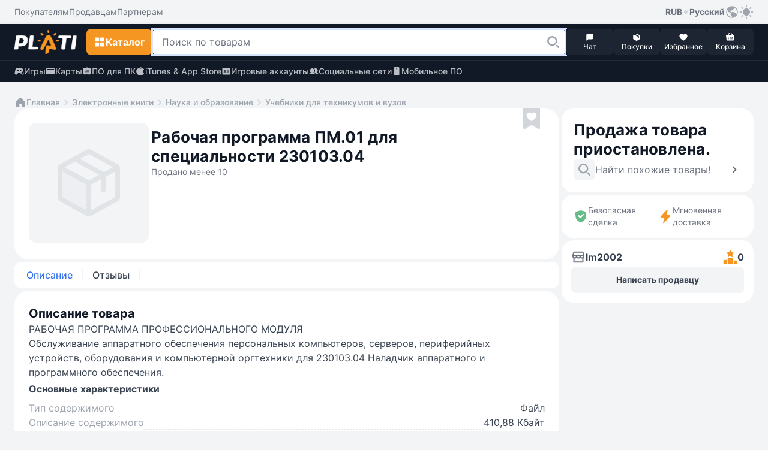

--- FILE ---
content_type: text/html; Charset=utf-8
request_url: https://plati.market/itm/the-work-program-for-the-specialty-230103-04-pm-01/1643592
body_size: 12782
content:

<!doctype html>
<html lang="ru" light-theme>
<head>
    <title>Купить Рабочая программа ПМ.01 для специальности 230103.04</title>
    <link rel="canonical" href="https://plati.market/itm/the-work-program-for-the-specialty-230103-04-pm-01/1643592" />
    <link rel="alternate" hreflang="en" href="https://plati.market/itm/the-work-program-for-the-specialty-230103-04-pm-01/1643592?lang=en-US" />
    <link rel="alternate" hreflang="ru" href="https://plati.market/itm/the-work-program-for-the-specialty-230103-04-pm-01/1643592" />
    <link rel="alternate" hreflang="x-default" href="https://plati.market/itm/the-work-program-for-the-specialty-230103-04-pm-01/1643592" />
    <meta name="viewport" content="width=device-width, initial-scale=1.0">
    
        <meta name="robots" content="noindex, nofollow" />
    
    <meta name="description" content="На Plati.Market вы можете купить Рабочая программа ПМ.01 для специальности 230103.04 и это будет стоить 200₽" />
    <meta http-equiv="Content-Type" content="text/html; charset=utf-8" />
    <meta http-equiv="Content-Language" content="ru" />
    <meta name="google" content="notranslate" />
    <meta http-equiv="X-UA-Compatible" content="IE=edge" />
    <meta property="og:type" content="website" />
    <meta property="og:url" content="https://plati.market/itm/the-work-program-for-the-specialty-230103-04-pm-01/1643592" />
    <meta property="og:title" content="Купить Рабочая программа ПМ.01 для специальности 230103.04" />
    <meta property="og:site_name" content="Plati.Market — площадка цифровых товаров" />
    <link rel="icon" type="image/png" href="/favicon.png" />    
    
    <link rel="stylesheet" type="text/css" href="/js/select2/4.0.13/css/select2.min.css" media="screen" />

    <style>
        .id_chips_container {
            margin: -2px;
            padding: 2px;
            overflow: hidden;
        }
        .id_chips_container.id_chips_collapsed_4 {
            max-height: 174px; /* 4 * 43px + 2 */
        }
        .id_chips_container.id_chips_collapsed_5 {
            max-height: 217px; /* 5 * 43px + 2 */
        }
    </style>


    <link rel="stylesheet" type="text/css" href="/js/swiper/11.2.4/swiper-bundle.min.css">
    <link rel="stylesheet" type="text/css" href="/js/fancybox/fancybox.css"/>
    <link rel="stylesheet" type="text/css" href="/css/bootstrap.min.css" media="screen" />
    <link rel="stylesheet" type="text/css" href="/build/styles.min.css?20251105-00" media="screen" />
    <style>.grecaptcha-badge {visibility: hidden;}</style>

    <script type="text/javascript">
        var currentTheme = document.cookie.split('; ').find(row => row.startsWith('theme='));
        if (!currentTheme) {
            var userTheme = window.matchMedia('(prefers-color-scheme: dark)').matches ? 'dark' : 'light';
            document.documentElement.removeAttribute('light-theme');
            document.documentElement.removeAttribute('dark-theme');
            document.documentElement.setAttribute(`${userTheme}-theme`, '');
        }
    </script>

</head>
<body class="color-bg-layer-floor-1 pb-5 mb-3 p-xl-0 m-xl-0">


<header class="block-primary sticky-top block-xl-relative">
    <!-- Верхняя панель -->
    <div class="color-bg-layer-floor-1 d-none d-xl-flex">
        <div class="block-container d-flex justify-content-between pt-2 pb-2 ps-xl-4 pe-xl-4 m-auto w-100">
            <div class="d-inline-flex">
                <ul class="d-inline-flex align-items-center justify-content-start gap-4">
                    <li class="d-inline-flex">
                        <a class="custom-link custom-link--tertiary color-text-secondary" href="/buyerterms/">
                            <span class="footnote-regular">Покупателям</span>
                        </a>
                    </li>
                    <li class="d-inline-flex">
                        <a class="custom-link custom-link--tertiary color-text-secondary" href="/sellerinfo/">
                            <span class="footnote-regular">Продавцам</span>
                        </a>
                    </li>
                    <li class="d-inline-flex">
                        <a class="custom-link custom-link--tertiary color-text-secondary" href="/partners/">
                            <span class="footnote-regular">Партнерам</span>
                        </a>
                    </li>
                </ul>
            </div>
            <div class="d-inline-flex gap-2">
                <div class="d-inline-flex position-relative user-select-none">
                <button class="custom-link custom-link--tertiary" type="button" data-bs-toggle="dropdown" aria-expanded="false">
                    <span class="footnote-semibold">RUB</span>
                    <svg class="icon color-icon-quaternary" width="12" height="12">
                        <use xlink:href="/build/sprite.svg#round"></use>
                    </svg>
                    <span class="footnote-semibold">Русский</span>
                    <svg class="icon color-icon-tertiary" width="24" height="24">
                        <use xlink:href="/build/sprite.svg#globe"></use>
                    </svg>
                </button>
                <div class="block-small block-shadow color-bg-overlay border-default-light p-2 min-width-100 dropdown-menu z-index-1100">
                    <div class="d-flex gap-3">
                    <div class="d-flex flex-column w-50">
                        <p class="footnote-medium hightlight-text color-text-tertiary ps-2 pe-2 mb-1 text-nowrap">Валюта</p>
                        <ul class="d-flex flex-column gap-1">
                            <li class="d-flex align-items-center justify-content-start gap-2 ps-2 pe-2 custom-dropdown-item "
                                onclick="HeaderChangeCurrency('USD','.plati.market')"> 
                                <svg class="icon color-icon-primary color-bg-tertiary round-6" width="24" height="24">
                                    <use xlink:href="/build/sprite.svg#usd"></use>
                                </svg>
                                <span class="footnote-medium color-text-primary">
                                    USD
                                </span>
                            </li>
                            <li class="d-flex align-items-center justify-content-start gap-2 ps-2 pe-2 custom-dropdown-item custom-dropdown-item--active"
                                onclick="HeaderChangeCurrency('RUR','.plati.market')">
                                <svg class="icon color-icon-primary color-bg-tertiary round-6" width="24" height="24">
                                <use xlink:href="/build/sprite.svg#ruble"></use>
                                </svg>
                                <span class="footnote-medium color-text-primary">
                                RUB
                                </span>
                            </li>
                            <li class="d-flex align-items-center justify-content-start gap-2 ps-2 pe-2 custom-dropdown-item " 
                                onclick="HeaderChangeCurrency('EUR','.plati.market')">
                                <svg class="icon color-icon-primary color-bg-tertiary round-6" width="24" height="24">
                                <use xlink:href="/build/sprite.svg#euro"></use>
                                </svg>
                                <span class="footnote-medium color-text-primary">
                                EUR
                                </span>
                            </li>
                            <li class="d-flex align-items-center justify-content-start gap-2 ps-2 pe-2 custom-dropdown-item "
                                onclick="HeaderChangeCurrency('UAH','.plati.market')">
                                <svg class="icon color-icon-primary color-bg-tertiary round-6" width="24" height="24">
                                <use xlink:href="/build/sprite.svg#uah"></use>
                                </svg>
                                <span class="footnote-medium color-text-primary">
                                UAH
                                </span>
                            </li>
                        </ul>
                    </div>
                    <span class="divider divider--vertical"></span>
                    <div class="d-flex flex-column w-50">
                        <p class="footnote-medium hightlight-text color-text-tertiary ps-2 pe-2 mb-1 text-nowrap">Язык</p>
                        <ul class="d-flex flex-column gap-1">
                            <li class="d-flex align-items-center justify-content-start gap-2 ps-2 pe-2 custom-dropdown-item custom-dropdown-item--active" onclick="HeaderLanguageClick('ru-RU')"> 
                                <svg class="icon round-6" width="24" height="24">
                                    <use xlink:href="/build/sprite.svg#russian"></use>
                                </svg>
                                <span class="footnote-medium color-text-primary">Русский</span>
                            </li>
                            <li class="d-flex align-items-center justify-content-start gap-2 ps-2 pe-2 custom-dropdown-item  " onclick="HeaderLanguageClick('en-US')">
                                <svg class="icon round-6" width="24" height="24">
                                    <use xlink:href="/build/sprite.svg#english"></use>
                                </svg>
                                <span class="footnote-medium color-text-primary">English</span>
                            </li>
                        </ul>
                    </div>
                    </div>
                </div>
                </div>
                <button class="custom-link custom-link--accent color-icon-tertiary" type="button" onclick="ToggleTheme()">
                    <svg class="icon" width="24" height="24">
                        <use name="theme-icon" xlink:href="/build/sprite.svg#sun"></use>
                    </svg>
                </button>
            </div>
        </div>
    </div>
    <div class="min-height-60">
        <div class="block-primary block-shadow border-bottom-default-light-constant" id="sticky-block">
            <div class="block-container d-flex align-items-center justify-content-between gutter-column-6 m-auto padding-10 ps-3 pe-3 pt-xl-2 pb-xl-2 pe-xl-4 ps-xl-4">
                <a class="custom-link order-2 order-xl-1 m-auto mt-xl-0 mb-xl-0 ms-xl-0 me-xl-3" href="/">
                    <img class="icon" width="104" height="40" src="/images/logo-plati.png"/>
                </a>
                <!-- Кнопка для Каталога -->
                <div class="order-1 order-xl-2">
                    <!-- Кнопка для мобильного меню "Каталога" -->
                    <button name="catalog-menu-button" class="button button--accent padding-10 d-xl-none" type="button" data-bs-toggle="offcanvas" data-bs-target="#header-mobile-catalog-menu" aria-controls="Header Mobile Menu Button">
                        <svg class="icon" width="20" height="20">
                            <use xlink:href="/build/sprite.svg#grid"></use>
                        </svg>
                        <span class="body-semibold d-none d-xl-inline-block">Каталог</span>
                    </button>

                    <!-- Кнопка для десктопного меню "Каталога" -->
                    <button name="catalog-menu-button" class="button button--accent button--medium d-none d-xl-inline-flex" type="button" data-bs-toggle="offcanvas" data-bs-target="#header-desktop-catalog-menu" aria-controls="Header Desktop Menu Button">
                        <svg class="icon" width="20" height="20">
                            <use xlink:href="/build/sprite.svg#grid"></use>
                        </svg>
                        <span class="body-semibold d-none d-xl-inline-block">Каталог</span>
                    </button>
                </div>

                <!-- Кнопка для Поиска -->
                <button class="button button--dark padding-10 order-3 order-xl-2 d-xl-none" type="button" id="search-line-mobile-button">
                    <svg class="icon" width="20" height="20">
                        <use xlink:href="/build/sprite.svg#loupe"></use>
                    </svg>
                </button>
                
                <!-- Контент для Поиска -->
                <div class="search-container p-3 p-xl-0" id="mobile-search-container">
                    <div class="d-inline-flex align-items-center gap-2 w-100 d-xl-none">
                        <div class="field flex-grow-1">
                            <div class="field__wrapper">
                                <label class="icon" for="search-line-mobile" role="button">
                                    <svg class="color-icon-quaternary" width="24" height="24">
                                        <use xlink:href="/build/sprite.svg#loupe"></use>
                                    </svg>
                                </label>
                                <input class="input input--hover body-regular" placeholder="Поиск по товарам" maxlength="100" value="" type="text" id="search-line-mobile"/>
                                <button class="button button--system" type="button" onclick="HeaderClearSearchStr()">
                                    <svg class="icon" width="24" height="24">
                                        <use xlink:href="/build/sprite.svg#clear"></use>
                                    </svg>
                                </button>
                            </div>
                        </div>
                        <button class="custom-link custom-link--default ms-1" type="button" onclick="$('#mobile-search-container').removeClass('show')" aria-label="Close">
                            <span class="footnote-semibold">Отмена</span>
                        </button>
                    </div>  
                    <div class="field w-100 d-none d-xl-inline-flex">
                        <div class="field__wrapper">
                            <svg class="icon d-xl-none" width="24" height="24">
                                <use xlink:href="/build/sprite.svg#loupe"></use>
                            </svg>
                            <input class="input input--search body-regular ps-xl-3" placeholder="Поиск по товарам"  maxlength="100" value="" id="search-line-desktop"/>
                            <label class="button button--transparent button--small button--only-icon ps-2 pe-2" role="button" for="search-line-desktop" onclick="dosearch2($('#search-line-desktop').val())">
                                <svg class="icon" width="24" height="24">
                                    <use xlink:href="/build/sprite.svg#loupe"></use>
                                </svg>
                            </label>
                            <button class="button button--system" role="button" onclick="HeaderClearSearchStr()">
                                <svg class="icon" width="24" height="24">
                                    <use xlink:href="/build/sprite.svg#clear"></use>
                                </svg>
                            </button>
                        </div>
                    </div>
                    <div class="d-xl-none" id="search-dropdown-menu">
                       
                    </div>
                    <button id="show-all-results-mobile-button" class="button button--tertiary button--small mt-auto d-none d-xl-none" type="button" onclick="dosearch2($('#search-line-desktop').val())">
                        <span class="body-semibold">Показать все результаты</span>
                    </button>
                    <div id="desktopDropdownMenu" class="block-medium block-xl-shadow color-bg-overlay d-none d-xl-none d-xl-flex flex-column gap-2 overlay-xl-absolute top-47 ps-xl-3 pe-xl-2 w-100">
						<button id="show-all-results-desktop-button" class="button button--tertiary button--small mt-auto d-none mb-3 me-2" type="button" onclick="dosearch2($('#search-line-desktop').val())">
							<span class="body-semibold">Показать все результаты</span>
						</button>
                    </div>
                </div>

                <!-- Блок с меню внизу экрана в мобильной версии и рядом с поиском в ПК-версии -->
                <ul class="block-primary fixed-bottom width-100 width-xl-auto block-xl-static bottom-0 start-0 d-inline-flex align-items-center justify-content-between justify-content-xl-start flex-nowrap gutter-column-xl-6 text-center overflow-hidden overflow-xl-unset order-4 z-index-100 pt-1 pb-1 ps-2 pe-2 p-xl-0">
                    <li class="width-20 width-xl-auto d-xl-none">
                        <a class="button button--menu w-100" role="button" href="/">
                            <span class="position-relative d-inline-flex flex-column align-items-center">
                                <svg class="icon color-icon-light" width="16" height="16">
                                    <use xlink:href="/build/sprite.svg#home"></use>
                                </svg>
                            </span>
                            <span class="caption-medium color-text-light text-truncate w-100">Главная</span>
                        </a>  
                    </li>
                    <li class="width-20 width-xl-auto" onclick="return PopUp(0, 1, 'ru-RU');">
                        <button class="button button--menu w-100" type="button">
                            <span class="position-relative d-inline-flex flex-column align-items-center">
                                <svg class="icon color-icon-light" width="16" height="16">
                                    <use xlink:href="/build/sprite.svg#message"></use>
                                </svg>
                                <span class="chips chips--round chips--error">
                                    <span id="web-messages-counter" class="caption-semibold d-none">
                                    </span>
                                </span>
                            </span>
                            <span class="caption-medium color-text-light text-truncate w-100">Чат</span>
                        </button>  
                    </li>
                    <li class="width-20 width-xl-auto" id="header_history_btn">
                        <a class="button button--menu w-100 my_buy id_check_auth" role="button" href="/history/">
                            <span class="position-relative d-inline-flex flex-column align-items-center">
                                <svg class="icon color-icon-light" width="16" height="16">
                                    <use xlink:href="/build/sprite.svg#box"></use>
                                </svg>
                                <span class="chips chips--round chips--error">
                                    <span id="header-purchases-count" class="caption-semibold d-none">
                                    </span>
                                </span>
                            </span>
                            <span class="caption-medium color-text-light text-truncate w-100">Покупки</span>
                        </a>
                    </li>
                    <li class="width-20 width-xl-auto">
                        <a class="button button--menu w-100" role="button" href="/favorites/">
                            <span class="position-relative d-inline-flex flex-column align-items-center">
                                <svg class="icon color-icon-light" width="16" height="16">
                                    <use xlink:href="/build/sprite.svg#heart"></use>
                                </svg>
                                <span class="chips chips--round chips--error">
                                    <span id="in-favorites-counter" class="caption-semibold d-none">
                                    </span>
                                </span>
                            </span>
                            <span class="caption-medium color-text-light text-truncate w-100">Избранное</span>
                        </a>
                    </li>
                    <li class="width-20 width-xl-auto">
                        <a id="header-cart-button" class="button button--menu w-100" role="button" href="/cart/">
                            <span class="position-relative d-inline-flex flex-column align-items-center">
                                <svg class="icon color-icon-light" width="16" height="16">
                                    <use xlink:href="/build/sprite.svg#basket"></use>
                                </svg>
                                <span class="chips chips--round chips--error">
                                    <span id="in-cart-counter" class="caption-semibold d-none">
                                    </span>
                                </span>
                            </span>
                            <span class="caption-medium color-text-light text-truncate w-100">Корзина</span>
                        </a>
                    </li>
                </ul>
            </div>  
            <div class="position-relative z-index-1000" id="catalog-menu-content">
            </div>
        </div>
    </div>
    <div class="block-primary">
        <div class="block-container d-none d-xl-flex align-items-xl-center justify-content-xl-between pt-xl-2 pb-xl-2 ps-xl-4 pe-xl-4 m-auto">
            <ul class="d-inline-flex align-items-center justify-content-start gap-4">
                <li class="d-inline-flex">
                    <a class="custom-link custom-link--accent custom-link--opacity color-text-quinary-constant" href="/games/">
                        <svg class="icon" width="16" height="16">
                            <use xlink:href="/build/sprite.svg#gamepad"></use>
                        </svg>
                        <span class="footnote-medium">Игры</span>
                    </a>
                </li>
                <li class="d-inline-flex">
                    <a class="custom-link custom-link--accent custom-link--opacity color-text-quinary-constant" href="/cat/cards/82795/">
                    <svg class="icon" width="16" height="16">
                        <use xlink:href="/build/sprite.svg#card"></use>
                    </svg>
                    <span class="footnote-medium">Карты</span>
                    </a>
                </li>
                <li class="d-inline-flex">
                    <a class="custom-link custom-link--accent custom-link--opacity color-text-quinary-constant" href="/cat/pc/121/">
                    <svg class="icon" width="16" height="16">
                        <use xlink:href="/build/sprite.svg#office"></use>
                    </svg>
                    <span class="footnote-medium">ПО для ПК</span>
                    </a>
                </li>
                <li class="d-inline-flex">
                    <a class="custom-link custom-link--accent custom-link--opacity color-text-quinary-constant" href="/cat/itunes-app-store/19830/">
                    <svg class="icon" width="16" height="16">
                        <use xlink:href="/build/sprite.svg#apple"></use>
                    </svg>
                    <span class="footnote-medium">iTunes & App Store</span>
                    </a>
                </li>
                <li class="d-inline-flex">
                    <a class="custom-link custom-link--accent custom-link--opacity color-text-quinary-constant" href="/cat/game-accounts/21940/">
                    <svg class="icon" width="16" height="16">
                        <use xlink:href="/build/sprite.svg#account"></use>
                    </svg>
                    <span class="footnote-medium">Игровые аккаунты</span>
                    </a>
                </li>
                <li class="d-inline-flex">
                    <a class="custom-link custom-link--accent custom-link--opacity color-text-quinary-constant" href="/cat/social-networks/24274/">
                    <svg class="icon" width="16" height="16">
                        <use xlink:href="/build/sprite.svg#users"></use>
                    </svg>
                    <span class="footnote-medium">Социальные сети</span>
                    </a>
                </li>
                <li class="d-inline-flex">
                    <a class="custom-link custom-link--accent custom-link--opacity color-text-quinary-constant" href="/cat/mobile-software/125/">
                    <svg class="icon" width="16" height="16">
                        <use xlink:href="/build/sprite.svg#mobile-device"></use>
                    </svg>
                    <span class="footnote-medium">Мобильное ПО</span>
                    </a>
                </li>
            </ul>
        </div>
    </div>
</header>


<main class="main-wide container-fluid container-xl p-0 pt-3 p-xl-4 d-flex flex-column gap-3">
    
        <!-- Breadcrumbs -->
        <ul class="d-flex align-items-center flex-wrap gap-1 ps-3 pe-3 ps-xl-0 pe-xl-0">
            <li class="d-inline-flex align-items-center gap-1">
                <a class="custom-link custom-link--secondary" href="/">
                    <svg class="icon" width="20" height="20">
                        <use xlink:href="/build/sprite.svg#home"></use>
                    </svg>
                    <span class="footnote-medium">Главная</span>
                </a>
            </li>
            <li class="d-inline-flex align-items-center gap-1">    <svg class="icon color-icon-quaternary" width="20" height="20">        <use xlink:href="/build/sprite.svg#chevron-right"></use>    </svg>    <a class="custom-link custom-link--secondary" href="/cat/software/306/">        <span class="footnote-medium">Электронные книги</span>    </a></li><li class="d-inline-flex align-items-center gap-1">    <svg class="icon color-icon-quaternary" width="20" height="20">        <use xlink:href="/build/sprite.svg#chevron-right"></use>    </svg>    <a class="custom-link custom-link--secondary" href="/cat/education-science/238/">        <span class="footnote-medium">Наука и образование</span>    </a></li><li class="d-inline-flex align-items-center gap-1">    <svg class="icon color-icon-quaternary" width="20" height="20">        <use xlink:href="/build/sprite.svg#chevron-right"></use>    </svg>    <a class="custom-link custom-link--secondary" href="/cat/textbooks-for-colleges-and-universities/238/">        <span class="footnote-medium">Учебники для техникумов и вузов</span>    </a></li>
        </ul>
        <!-- /Breadcrumbs -->

    
    <!-- content -->
    <div class="d-flex flex-column flex-xl-row gap-2 flex-xl-wrap flex-xl-row flex-xl-wrap justify-content-between" itemscope itemtype="http://schema.org/Product" id="item1643592">
        <link itemprop="url" href="https://plati.market/itm/the-work-program-for-the-specialty-230103-04-pm-01/1643592" />

        <!-- left -->
        <div class="block-wide d-flex flex-column gap-2 p-xl-0" id="id_left">
            <section class="block block-medium block-xl-extra-large d-flex flex-wrap gap-3 position-relative p-3 p-xl-4 mb-1" product_id="1643592">
                

        <!-- Images -->
        <div class="d-flex align-self-md-start gap-xl-2 m-auto m-md-0 mb-xl-1 me-md-1 user-select-none" data-cnt="0">
            <div class="d-none d-xl-flex gap-xl-2">
                
                <div class="position-relative round-12 overflow-hidden gallery_presenter" data-cnt="0" data-idx="0" id="main_image_wrapper">
                    <img class="preview-image preview-image-bg block-small width-xl-200 height-xl-200" src="//digiseller.mycdn.ink/imgwebp.ashx?idd=1643592&w=400"
                        alt=""  id="main_image" itemprop="image">
                </div>
            </div>
            <!-- MobileImages -->
            <div class="custom-slider preview-slider block-small width-md-264 overflow-auto d-xl-none" >
                <div class="swiper d-flex align-items-center" id="preview-slider" data-cnt="0">
                    <div class="swiper-wrapper">
                        
                                    <div class="swiper-slide">
                                        <div class="card-image-wrapper position-relative round-12 overflow-hidden">
                                            <img class="preview-image width-md-264" src="//digiseller.mycdn.ink/imgwebp.ashx?idd=1643592&w=576" alt="" itemprop="image">
                                        </div>
                                    </div>
                                
                    </div>
                    <div class="swiper-pagination"></div>
                </div>
            </div>
            <!-- /MobileImages -->

            
        </div>
        <!-- /Images -->

    
                <div class="block-md-wide d-flex flex-column gap-3">
                    

        <!-- Name -->
        <div class="d-flex flex-wrap gap-2 align-items-center pe-md-4 mt-md-2 mb-1">
            <h1 class="title-bold headline-xl-bold color-text-title text-break w-100 pe-md-4" itemprop="name">
                Рабочая программа ПМ.01 для специальности 230103.04
            </h1>
            
                <span class="footnote-regular color-text-secondary">
                    Продано  менее 10
                </span>
            
        </div>
        <!-- /Name -->

    

        <!-- Price -->
        <div
            
                class="block block-large block-tertiary d-flex d-xl-none flex-column gap-3 p-2 mb-1"
            
            >

                

                    <!-- SaleSuspended -->
                    <div class="d-flex align-items-end gap-1 pt-1 ps-1 pe-1">
                        <span class="headline-bold color-text-title">
                            Продажа товара приостановлена.
                        </span>
                    </div>
                    <div class="d-flex flex-column gap-3 ps-1 pe-1 pb-1">
                        <a class="custom-link custom-link--default gap-2 color-text-secondary"
                            href="/asp/list_redirect.asp?id_r=238#238">
                            <svg class="icon icon--underlay color-bg-secondary color-icon-tertiary round-8 padding-6" width="24" height="24">
                                <use xlink:href="/build/sprite.svg#loupe"></use>
                            </svg>
                            <span class="body-regular">Найти похожие товары!</span>
                            <svg class="icon ms-auto" width="24" height="24">
                                <use xlink:href="/build/sprite.svg#chevron-right"></use>
                            </svg>
                        </a>
                    </div>
                    <!-- /SaleSuspended -->

                

            </div>
        <!-- /Price -->

    
                </div>
                

        <!-- Options -->
            
                <div class="d-flex flex-column gap-3 w-100">
                    

        <!-- FavBtn -->
            <button
                type="button"
                class="button button--favorite position-absolute top-16 top-md-0 right-32 z-index-100 "
                title="В закладки"
                onclick="noteItem2(event)" id="btn_fav" action="toggleInFavorites">
                <svg class="icon" width="28" height="36">
                    <use xlink:href="/build/sprite.svg#favorite"></use>
                </svg>
            </button>
        <!-- /FavBtn -->
    
                </div>
            

            <!-- </div> -->
        <!-- /Options -->

    
            </section>

            

        <!-- SecureDeal -->
        

        <div class="block block-medium block-xl-large d-flex  d-xl-none  align-items-stretch gap-3 pt-2 pb-2 pt-xl-3 pb-xl-3 ps-3 pe-3 mb-1">
            <div class="d-inline-flex align-items-center gutter-column-6  w-50 p-1 pt-xl-0 pb-xl-0 pe-xl-0"
                data-bs-toggle="tooltip" data-bs-html="true" data-bs-placement="top" data-bs-title="Средства будут зарезервированы на Plati.market, и в случае несоответствия товара описанию вам гарантирован полный возврат">
                <svg class="icon" width="24" height="24">
                    <use xlink:href="/build/sprite.svg#shield"></use>
                </svg>
                <span class="footnote-regular color-text-secondary">
                    Безопасная сделка
                </span>
            </div>
            <span class="divider divider--vertical"></span>
            
                <div class="d-inline-flex align-items-center gutter-column-6  w-50 p-1 pt-xl-0 pb-xl-0 ps-xl-0"
                    data-bs-toggle="tooltip" data-bs-html="true" data-bs-placement="top" data-bs-title="Товар будет доставлен мгновенно">
                    <svg class="icon color-icon-accent" width="24" height="24">
                        <use xlink:href="/build/sprite.svg#lightning"></use>
                    </svg>
                    <span class="footnote-regular color-text-secondary">
                        Мгновенная доставка
                    </span>
                </div>
            
        </div>
        <!-- /SecureDeal -->

    

        <!-- TabMenu -->
        <ul class="block block-small block-md-medium block-xl-small d-flex flex-nowrap align-items-stretch gap-1 overflow-auto hidden-scroll p-1 mb-1 nav" role="tablist">
            <li class="d-inline-flex gap-1">
                <button class="tab active" id="description-tab" data-bs-toggle="tab" data-bs-target="#description-tab-content" type="button" role="tab" aria-controls="description-tab-content" aria-selected="true">
                    Описание
                </button>
                <span class="divider divider--vertical mt-2 mb-2"></span>
            </li>
            <li class="d-flex gap-1">
                <button class="tab" id="reviews-tab" data-bs-toggle="tab" data-bs-target="#reviews-tab-content" type="button" role="tab" aria-controls="reviews-tab-content" aria-selected="false">
                    Отзывы
                </button>
                <span class="divider divider--vertical mt-2 mb-2"></span>
            </li>
            
        </ul>
        <!-- /TabMenu -->

    
            <div class="flex-grow-1 mb-1">
                
        <!-- TabInfo -->
            <div class="d-flex flex-column gap-2 d-none fade show active" id="description-tab-content" role="tabpanel" aria-labelledby="description-tab-content" itemprop="description">
                <div class="block block-medium block-xl-extra-large d-flex flex-column gap-4 h-100 p-3 p-xl-4">
                    
                    <div class="d-flex align-items-center justify-content-between">
                        <h3 class="title-bold color-text-title">Описание товара</h3>
                    </div>
                    <div class="d-flex flex-column flex-wrap gap-3 body-regular color-text-primary text-break">
                        

        <!-- Disclaimer -->
            
        <!-- /Disclaimer -->

    РАБОЧАЯ ПРОГРАММА ПРОФЕССИОНАЛЬНОГО МОДУЛЯ <br>Обслуживание аппаратного обеспечения персональных компьютеров, серверов, периферийных устройств, оборудования и компьютерной оргтехники для 230103.04 Наладчик аппаратного и программного обеспечения.
                    </div>
                    

        <!-- MainSpecs -->
            <div class="d-flex flex-column mt-2">
                <div class="d-flex align-items-center justify-content-between">
                    <h3 class="bold-text color-text-primary mb-2">Основные характеристики</h3>
                </div>
                <ul class="d-flex flex-column gap-2 body-regular mt-1">
                    
                        <li class="d-inline-flex gap-1">
                            <span class="color-text-tertiary">Тип содержимого</span>
                            <span class="dashed-stroke dashed-stroke--tertiary"></span>
                            <span class="color-text-primary">
                                Файл
                            </span>
                        </li>
                        <li class="d-inline-flex gap-1">
                            <span class="color-text-tertiary">Описание содержимого</span>
                            <span class="dashed-stroke dashed-stroke--tertiary"></span>
                            <span class="color-text-primary">
                                410,88 Кбайт
                            </span>
                        </li>
                        
                        <li class="d-inline-flex gap-1">
                            <span class="color-text-tertiary">Обновлен на площадке</span>
                            <span class="dashed-stroke dashed-stroke--tertiary"></span>
                            <span class="color-text-primary">18.12.2013</span>
                        </li>
                    
                </ul>
            </div>
        <!-- /MainSpecs -->

    
                </div>
                

        <!-- TabAddInfo -->
            <div class="block block-medium w-100 p-3 mt-1" tabindex="0">
                <div class="custom-accordion-item color-text-primary d-inline-flex justify-content-between align-items-center w-100 user-select-none collapsed" data-bs-toggle="collapse" data-bs-target="#additional-content" aria-expanded="false" aria-controls="additional-content">
                    <h2 class="title-bold color-text-title">Дополнительное описание</h2>
                    <svg class="icon padding-6" width="24" height="24">
                        <use xlink:href="/build/sprite.svg#chevron-bottom"></use>
                    </svg>
                </div>
                <div id="additional-content" class="collapse" aria-labelledby="Дополнительная информация">
                    <div class="d-flex flex-column flex-wrap gap-3 body-regular text-break mt-4 color-text-primary">
                        СОДЕРЖАНИЕ<br>1. ПАСПОРТ ПРОГРАММЫ ПРОФЕССИОНАЛЬНОГО МОДУЛЯ<br>2. РЕЗУЛЬТАТЫ ОСВОЕНИЯ ПРОФЕССИОНАЛЬНОГО МОДУЛЯ                  <br>3. СТРУКТУРА И СОДЕРЖАНИЕ ПРОФЕССИОНАЛЬНОГО МОДУЛЯ           <br>4. УСЛОВИЯ РЕАЛИЗАЦИИ ПРОГРАММЫ ПРОФЕССИОНАЛЬНОГО МОДУЛЯ<br>5. КОНТРОЛЬ И ОЦЕНКА РЕЗУЛЬТАТОВ ОСВОЕНИЯ ПРОФЕССИОНАЛЬНОГО МОДУЛЯ (ВИДА ПРОФЕССИОНАЛЬНОЙ ДЕЯТЕЛЬНОСТИ)
                    </div>
                </div>
            </div>
        <!-- /TabAddInfo -->

    
            </div>
        <!-- /TabInfo -->

    

        <!-- TabReviews -->
        <div class="block block-medium block-xl-extra-large d-flex flex-column gap-4 h-100 p-3 p-xl-4 d-none fade" id="reviews-tab-content" role="tabpanel" aria-labelledby="reviews-tab-content">

            <div class="d-flex justify-content-between">
                <h3 class="title-bold color-text-title">Отзывы</h3>
                
            </div>

            

                <div class="d-flex flex-column align-items-center gap-2 mt-xl-2 mb-5 mb-xl-auto m-auto">
                    <svg class="icon color-icon-quinary" width="48" height="48">
                        <use xlink:href="/build/sprite.svg?20251105-00#thumb-up"></use>
                    </svg>
                    <p class="subtitle-bold color-text-title">
                        Отзывов пока нет
                    </p>
                </div>

            

        </div>
        <!-- /TabReviews -->

    
            </div>
        </div>
        <!-- /left -->

        <!-- right -->
        <div class="d-none d-xl-block scroll-wrapper ms-1" id="id_right">
            <div class="scrollable-block d-flex flex-column gap-2">
                

        <!-- Price -->
        <div
            
                class="block block-large d-none d-xl-flex flex-column gap-3 p-3 mb-1"
            
            >

                

                    <!-- SaleSuspended -->
                    <div class="d-flex align-items-end gap-1 pt-1 ps-1 pe-1">
                        <span class="headline-bold color-text-title">
                            Продажа товара приостановлена.
                        </span>
                    </div>
                    <div class="d-flex flex-column gap-3 ps-1 pe-1 pb-1">
                        <a class="custom-link custom-link--default gap-2 color-text-secondary"
                            href="/asp/list_redirect.asp?id_r=238#238">
                            <svg class="icon icon--underlay color-bg-secondary color-icon-tertiary round-8 padding-6" width="24" height="24">
                                <use xlink:href="/build/sprite.svg#loupe"></use>
                            </svg>
                            <span class="body-regular">Найти похожие товары!</span>
                            <svg class="icon ms-auto" width="24" height="24">
                                <use xlink:href="/build/sprite.svg#chevron-right"></use>
                            </svg>
                        </a>
                    </div>
                    <!-- /SaleSuspended -->

                

            </div>
        <!-- /Price -->

    

        <!-- SecureDeal -->
        

        <div class="block block-medium block-xl-large d-flex  align-items-stretch gap-3 pt-2 pb-2 pt-xl-3 pb-xl-3 ps-3 pe-3 mb-1">
            <div class="d-inline-flex align-items-center gutter-column-6  user-select-none  w-50 p-1 pt-xl-0 pb-xl-0 pe-xl-0"
                data-bs-toggle="tooltip" data-bs-html="true" data-bs-placement="top" data-bs-title="Средства будут зарезервированы на Plati.market, и в случае несоответствия товара описанию вам гарантирован полный возврат">
                <svg class="icon" width="24" height="24">
                    <use xlink:href="/build/sprite.svg#shield"></use>
                </svg>
                <span class="footnote-regular color-text-secondary">
                    Безопасная сделка
                </span>
            </div>
            <span class="divider divider--vertical"></span>
            
                <div class="d-inline-flex align-items-center gutter-column-6  user-select-none  w-50 p-1 pt-xl-0 pb-xl-0 ps-xl-0"
                    data-bs-toggle="tooltip" data-bs-html="true" data-bs-placement="top" data-bs-title="Товар будет доставлен мгновенно">
                    <svg class="icon color-icon-accent" width="24" height="24">
                        <use xlink:href="/build/sprite.svg#lightning"></use>
                    </svg>
                    <span class="footnote-regular color-text-secondary">
                        Мгновенная доставка
                    </span>
                </div>
            
        </div>
        <!-- /SecureDeal -->

    

        <!-- SellerInfo -->
        <div class="block block-large d-flex  flex-column gap-3 p-3 mb-1">
            <div class="d-flex flex-column gap-2">
                <div class="d-inline-flex align-items-center justify-content-between position-relative mb-1">
                    <a class="custom-link custom-link--primary gutter-column-6 gutter-row-6" href="/seller/lm2002/363849/" id="seller_info_btn1">
                        <svg class="icon color-icon-secondary" width="24" height="24">
                            <use xlink:href="/build/sprite.svg#market"></use>
                        </svg>
                        <span class="body-semibold">lm2002</span>
                    </a>
                    
                        <span class="d-inline-flex gap-1 user-select-none ms-auto">
                            <svg class="icon color-icon-accent" width="24" height="24">
                                <use xlink:href="/build/sprite.svg#ranking"></use>
                            </svg>
                            <span class="body-semibold color-text-primary">0</span>
                        </span>
                    
                </div>

                

        <!-- SellerInfoDetails -->
        <script type="text/template" id="seller_info_popup_template">
            <div class="block-medium block-shadow color-bg-overlay border-default-light d-flex flex-column gap-3 width-390 position-absolute z-index-100 end-0 id_seller_info_popup">
                <div class="d-flex align-items-center justify-content-between pt-4 ps-4 pe-4">
                    <h2 class="d-inline-flex align-items-center flex-shrink-0 title-bold color-text-title">
                        lm2002
                        <svg class="icon color-icon-brand" width="24" height="24">
                            <use xlink:href="/build/sprite.svg#certified"></use>
                        </svg>
                    </h2>
                    
                </div>
                <span class="divider divider--horizontal"></span>
                <div class="d-flex flex-column gap-4 pb-4 ps-4 pe-4">
                    <div class="d-flex flex-column gap-3">
                        <div class="d-flex justify-content-between">
                            <div class="d-inline-flex align-items-center gap-2">
                                <svg class="icon color-icon-accent me-1" width="24" height="24">
                                    <use xlink:href="/build/sprite.svg#ranking"></use>
                                </svg>
                                <span class="body-medium color-text-secondary">
                                    Рейтинг
                                </span>
                            </div>
                            <div class="d-inline-flex align-items-center gap-2">
                                <span class="body-regular color-text-secondary text-nowrap">
                                    0 отзывов
                                </span>
                                <svg class="icon color-icon-quaternary" width="8" height="8">
                                    <use xlink:href="/build/sprite.svg#round"></use>
                                </svg>
                                <span class="body-semibold color-text-primary">
                                    0
                                </span>
                            </div>
                        </div>
                        <span class="divider divider--horizontal"></span>
                        <div class="d-flex justify-content-between">
                            <div class="d-inline-flex align-items-center gap-2">
                                <svg class="icon color-icon-tertiary me-1" width="24" height="24">
                                    <use xlink:href="/build/sprite.svg#calendar"></use>
                                </svg>
                                <span class="body-medium color-text-secondary">
                                    На маркетплейсе
                                </span>
                            </div>
                            <div class="d-inline-flex align-items-center gap-2">
                                <span class="body-semibold color-text-primary">
                                    12 лет
                                </span>
                            </div>
                        </div>
                        <span class="divider divider--horizontal"></span>
                        <div class="d-flex justify-content-between">
                            <div class="d-inline-flex align-items-center gap-2">
                                <svg class="icon color-icon-tertiary me-1" width="24" height="24">
                                    <use xlink:href="/build/sprite.svg#thumb-up"></use>
                                </svg>
                                <span class="body-medium color-text-secondary">
                                    Положительных оценок
                                </span>
                            </div>
                            <div class="d-inline-flex align-items-center gap-2">
                                <span class="body-semibold color-text-primary">
                                    0
                                </span>
                            </div>
                        </div>
                        <span class="divider divider--horizontal"></span>
                        <div class="d-flex justify-content-between">
                            <div class="d-inline-flex align-items-center gap-2">
                                <svg class="icon color-icon-tertiary me-1" width="24" height="24">
                                    <use xlink:href="/build/sprite.svg#thumb-down"></use>
                                </svg>
                                <span class="body-medium color-text-secondary">
                                    Негативных оценок
                                </span>
                            </div>
                            <div class="d-inline-flex align-items-center gap-2">
                                <span class="body-semibold color-text-primary">
                                    0
                                </span>
                            </div>
                        </div>
                        <span class="divider divider--horizontal"></span>
                        <div class="d-flex justify-content-between">
                            <div class="d-inline-flex align-items-center gap-2">
                                <svg class="icon color-icon-tertiary me-1" width="24" height="24">
                                    <use xlink:href="/build/sprite.svg#basket"></use>
                                </svg>
                                <span class="body-medium color-text-secondary">
                                    Количество продаж
                                </span>
                            </div>
                            <div class="d-inline-flex align-items-center gap-2">
                                <span class="body-semibold color-text-primary">
                                    196
                                </span>
                            </div>
                        </div>
                    </div>
                    <a class="button button--tertiary button--medium flex-grow-1" href="/seller/lm2002/363849/" target="_blank">
                        <span class="body-semibold">Cтраница магазина</span>
                    </a>
                </div>
            </div>
        </script>
        <!-- /SellerInfoDetails -->

    
                    <button class="button button--tertiary button--extra-large" type="button" onclick="return PopUp(363849, 0, 1643592);">
                        <span class="footnote-semibold">Написать продавцу</span>
                        
                    </button>
                
            </div>
            
        </div>
        <!-- /SellerInfo -->

    
            </div>
        </div>
        <!-- /right -->

        

        <!-- SellerInfo -->
        <div class="block block-large d-flex  d-xl-none  flex-column gap-3 p-3 mb-1">
            <div class="d-flex flex-column gap-2">
                <div class="d-inline-flex align-items-center justify-content-between position-relative mb-1">
                    <a class="custom-link custom-link--primary gutter-column-6 gutter-row-6" href="/seller/lm2002/363849/" id="seller_info_btn2">
                        <svg class="icon color-icon-secondary" width="24" height="24">
                            <use xlink:href="/build/sprite.svg#market"></use>
                        </svg>
                        <span class="body-semibold">lm2002</span>
                    </a>
                    
                        <span class="d-inline-flex gap-1 user-select-none ms-auto">
                            <svg class="icon color-icon-accent" width="24" height="24">
                                <use xlink:href="/build/sprite.svg#ranking"></use>
                            </svg>
                            <span class="body-semibold color-text-primary">0</span>
                        </span>
                    
                </div>

                
                    <button class="button button--tertiary button--extra-large" type="button" onclick="return PopUp(363849, 0, 1643592);">
                        <span class="footnote-semibold">Написать продавцу</span>
                        
                    </button>
                
            </div>
            
        </div>
        <!-- /SellerInfo -->

    

        <!-- bottom -->
        <div class="d-flex flex-column gap-2 gap-xl-3 w-100 mt-1">
            <div id="block_rec" class="id_fav_btns">
            </div>
            <section class="block-medium ps-3 pe-3 ps-xl-0 pe-xl-0 mb-2 mb-xl-0 mt-xl-4">
                
<div class="products-section d-none" id="hist_wrapper">
    <h2 class="title-bold headline2-xl-bold color-text-title mb-3 user-select-none">Вы смотрели</h2>
    <div class="custom-slider mt-1 mt-xl-2">
        <div class="swiper viewed-slider" id="viewed-slider">
            <div class="swiper-wrapper" id="viewed-slider-wrapper">
            </div>
        </div>
        <div class="custom-slider__buttons">
            <button class="button button--toggle-dark button--extra-small" type="button" id="viewed-slider-left-toggle">
                <svg class="icon" width="20" height="20">
                    <use xlink:href="/build/sprite.svg#chevron-left"></use>
                </svg>
            </button>
            <button class="button button--toggle-dark button--extra-small" type="button" id="viewed-slider-right-toggle">
                <svg class="icon" width="20" height="20">
                    <use xlink:href="/build/sprite.svg#chevron-right"></use>
                </svg>
            </button>
        </div>
    </div>
</div>

            </section>
        </div>
        <!-- /bottom -->

    </div>
    <!-- /content -->

</main>



<noindex>
    <footer class="footer d-flex flex-column gap-3 gap-xl-0 mt-4 pt-3 mb-5 mb-xl-0">
        <div class="block-container d-flex flex-column flex-xl-row gap-3 w-100 p-xl-4 m-auto">
            <div class="d-flex flex-xl-column align-items-xl-end justify-content-between justify-content-xl-start gap-xl-3 order-xl-2 padding-top-6 padding-bottom-6 ps-3 pe-3 pe-xl-4 p-xl-0">
                <div class="d-inline-flex align-items-center gap-2 mb-xl-1">
                    <div class="d-inline-flex position-relative user-select-none">
                        <button class="custom-link custom-link--tertiary" type="button" data-bs-toggle="dropdown" aria-expanded="false">
                            <span class="footnote-semibold">RUB</span>
                            <svg class="icon color-icon-quaternary" width="12" height="12">
                                <use xlink:href="/build/sprite.svg#round"></use>
                            </svg>
                            <span class="footnote-semibold">Русский</span>
                            <svg class="icon color-icon-tertiary" width="24" height="24">
                                <use xlink:href="/build/sprite.svg#globe"></use>
                            </svg>
                        </button>
                        <div class="block-small block-shadow color-bg-overlay border-default-light p-2 min-width-100 dropdown-menu z-index-1100">
                            <div class="d-flex gap-3">
                                <div class="d-flex flex-column w-50">
                                    <p class="footnote-medium hightlight-text color-text-tertiary ps-2 pe-2 mb-1 text-nowrap">Валюта</p>
                                    <ul class="d-flex flex-column gap-1">
                                        <li class="d-flex align-items-center justify-content-start gap-2 ps-2 pe-2 custom-dropdown-item " onclick="HeaderChangeCurrency('USD','.plati.market')"> 
                                            <svg class="icon color-icon-primary color-bg-tertiary round-6" width="24" height="24">
                                                <use xlink:href="/build/sprite.svg#usd"></use>
                                            </svg>
                                            <span class="footnote-medium color-text-primary">USD</span>
                                        </li>
                                        <li class="d-flex align-items-center justify-content-start gap-2 ps-2 pe-2 custom-dropdown-item  custom-dropdown-item--active " onclick="HeaderChangeCurrency('RUR','.plati.market')">
                                            <svg class="icon color-icon-primary color-bg-tertiary round-6" width="24" height="24">
                                                <use xlink:href="/build/sprite.svg#ruble"></use>
                                            </svg>
                                            <span class="footnote-medium color-text-primary">RUB</span>
                                        </li>
                                        <li class="d-flex align-items-center justify-content-start gap-2 ps-2 pe-2 custom-dropdown-item " onclick="HeaderChangeCurrency('EUR','.plati.market')">
                                            <svg class="icon color-icon-primary color-bg-tertiary round-6" width="24" height="24">
                                                <use xlink:href="/build/sprite.svg#euro"></use>
                                            </svg>
                                            <span class="footnote-medium color-text-primary">EUR</span>
                                        </li>
                                        <li class="d-flex align-items-center justify-content-start gap-2 ps-2 pe-2 custom-dropdown-item " onclick="HeaderChangeCurrency('UAH','.plati.market')">
                                            <svg class="icon color-icon-primary color-bg-tertiary round-6" width="24" height="24">
                                                <use xlink:href="/build/sprite.svg#uah"></use>
                                            </svg>
                                            <span class="footnote-medium color-text-primary">UAH</span>
                                        </li>
                                    </ul>
                                </div>
                                <span class="divider divider--vertical"></span>
                                <div class="d-flex flex-column w-50">
                                    <p class="footnote-medium hightlight-text color-text-tertiary ps-2 pe-2 mb-1 text-nowrap">Язык</p>
                                    <ul class="d-flex flex-column gap-1">
                                    <li class="d-flex align-items-center justify-content-start gap-2 ps-2 pe-2 custom-dropdown-item  custom-dropdown-item--active " onclick="HeaderLanguageClick('ru-RU')"> 
                                        <svg class="icon round-6" width="24" height="24">
                                            <use xlink:href="/build/sprite.svg#russian"></use>
                                        </svg>
                                        <span class="footnote-medium color-text-primary">Русский</span>
                                    </li>
                                    <li class="d-flex align-items-center justify-content-start gap-2 ps-2 pe-2 custom-dropdown-item " onclick="HeaderLanguageClick('en-US')">
                                        <svg class="icon round-6" width="24" height="24">
                                            <use xlink:href="/build/sprite.svg#english"></use>
                                        </svg>
                                        <span class="footnote-medium color-text-primary">English</span>
                                    </li>
                                    </ul>
                                </div>
                            </div>
                        </div>
                    </div>
                    <button class="custom-link custom-link--accent color-icon-tertiary" type="button" onclick="ToggleTheme()">
                        <svg class="icon" width="24" height="24">
                            <use name="theme-icon" xlink:href="/build/sprite.svg#sun"></use>
                        </svg>
                    </button>
                </div>
                <div class="d-flex align-items-center gap-2">
                    <a class="button button--secondary-tertiary padding-6" href="https://t.me/platiru" target="_blank">
                        <svg class="icon" width="24" height="24">
                            <use xlink:href="/build/sprite.svg#telegram"></use>
                        </svg>
                    </a>
                    <a class="button button--secondary-tertiary padding-6" href="mailto:support@plati.market">
                        <svg class="icon" width="24" height="24">
                            <use xlink:href="/build/sprite.svg#mail"></use>
                        </svg>
                    </a>
                </div>
            </div>

            <!-- Меню с аккордионами для мобильной версии -->
            <div class="d-flex d-xl-none flex-column gap-2" id="footer-accordion-menu">
                <div class="block block-medium w-100 p-3" tabindex="0">
                    <div class="custom-accordion-item color-text-primary d-inline-flex justify-content-between align-items-center w-100 user-select-none collapsed" data-bs-toggle="collapse" data-bs-target="#to-buyers-content" aria-expanded="false" aria-controls="to-buyers">
                        <span class="subtitle-medium color-text-primary align-self-start">Покупателям</span>
                        <svg class="icon padding-6" width="24" height="24">
                            <use xlink:href="/build/sprite.svg#chevron-bottom"></use>
                        </svg>
                    </div>
                    <div id="to-buyers-content" class="collapse" data-bs-parent="#footer-accordion-menu" aria-labelledby="Покупателям">
                        <div class="d-flex flex-column gap-2 mt-3">
                            <a class="custom-link custom-link--simple align-self-start mb-1" href="/favorites/">
                                <span class="body-regular">
                                    Избранное
                                </span>
                            </a>
                            <a class="custom-link custom-link--simple align-self-start mb-1" href="/history/">
                                <span class="body-regular">
                                    Мои покупки
                                </span>
                            </a>
                            <a class="custom-link custom-link--simple align-self-start mb-1" href="#" onclick="return PopUp(0, 1, 'ru-RU');">
                                <span class="body-regular">
                                    Мой чат
                                </span>
                            </a>
                            <a class="custom-link custom-link--simple align-self-start mb-1" href="https://t.me/platiMarketBot" target="_blank">
                                <span class="body-regular">
                                    Telegram Bot
                                </span>
                            </a>
                        </div>
                    </div>
                </div>
                <div class="block block-medium w-100 p-3" tabindex="0">
                    <div class="custom-accordion-item color-text-primary d-inline-flex justify-content-between align-items-center w-100 user-select-none collapsed" data-bs-toggle="collapse" data-bs-target="#to-partners-content" aria-expanded="false" aria-controls="to-partners-content">
                        <span class="subtitle-medium color-text-primary align-self-start">Партнерам</span>
                        <svg class="icon padding-6" width="24" height="24">
                            <use xlink:href="/build/sprite.svg#chevron-bottom"></use>
                        </svg>
                    </div>
                    <div id="to-partners-content" class="collapse" data-bs-parent="#footer-accordion-menu" aria-labelledby="Партнерам">
                        <div class="d-flex flex-column gap-2 mt-3">
                            <a class="custom-link custom-link--simple align-self-start mb-1" href="/partners/">
                                <span class="body-regular">
                                    Описание
                                </span>
                            </a>
                            <a class="custom-link custom-link--simple align-self-start mb-1" href="/partners/link">
                                <span class="body-regular">
                                    Партнерская ссылка
                                </span>
                            </a>
                            <a class="custom-link custom-link--simple align-self-start mb-1" href="/partners/">
                                <span class="body-regular">
                                    Регистрация
                                </span>
                            </a>
                            <a class="custom-link custom-link--simple align-self-start mb-1" href="/api/">
                                <span class="body-regular">
                                    API
                                </span>
                            </a>
                        </div>
                    </div>
                </div>
                <div class="block block-medium w-100 p-3" tabindex="0">
                    <div class="custom-accordion-item color-text-primary d-inline-flex justify-content-between align-items-center w-100 user-select-none collapsed" data-bs-toggle="collapse" data-bs-target="#to-sellers-content" aria-expanded="false" aria-controls="to-sellers-content">
                        <span class="subtitle-medium color-text-primary align-self-start">Продавцам</span>
                        <svg class="icon padding-6" width="24" height="24">
                            <use xlink:href="/build/sprite.svg#chevron-bottom"></use>
                        </svg>
                    </div>
                    <div id="to-sellers-content" class="collapse" data-bs-parent="#footer-accordion-menu" aria-labelledby="Продавцам">
                        <div class="d-flex flex-column gap-2 mt-3">
                            <a class="custom-link custom-link--simple align-self-start mb-1" href="https://my.digiseller.com/inside/ad.asp">
                                <span class="body-regular">
                                    Вход
                                </span>
                            </a>
                            <a class="custom-link custom-link--simple align-self-start mb-1" href="/sellerinfo/">
                                <span class="body-regular">
                                    Стать продавцом
                                </span>
                            </a>
                        </div>
                    </div>
                </div>
                <div class="block block-medium w-100 p-3" tabindex="0">
                    <div class="custom-accordion-item color-text-primary d-inline-flex justify-content-between align-items-center w-100 user-select-none collapsed" data-bs-toggle="collapse" data-bs-target="#legal-information-content" aria-expanded="true" aria-controls="legal-information-content">
                        <span class="subtitle-medium color-text-primary align-self-start">Правовая информация</span>
                        <svg class="icon padding-6" width="24" height="24">
                            <use xlink:href="/build/sprite.svg#chevron-bottom"></use>
                        </svg>
                    </div>
                    <div id="legal-information-content" class="collapse" data-bs-parent="#footer-accordion-menu" aria-labelledby="Правовая информация">
                        <div class="d-flex flex-column gap-2 mt-3">
                            <a class="custom-link custom-link--simple align-self-start mb-1" href="/selleragreement/">
                                <span class="body-regular">
                                    Пользовательское соглашение
                                </span>
                            </a>
                            <a class="custom-link custom-link--simple align-self-start mb-1" href="/privacypolicy/">
                                <span class="body-regular">
                                    Политика безопасности
                                </span>
                            </a>
                            <!--
                            <a class="custom-link custom-link--simple align-self-start mb-1" href="/refundpolicy/">
                                <span class="body-regular">
                                    Политика возвратов
                                </span>
                            </a>
                            -->
                        </div>
                    </div>
                </div>
            </div>

            <!-- Меню с ссылками для десктопной версии -->
            <div class="d-none d-xl-flex align-items-start gap-4 order-1 flex-grow-1 ps-4">
                <div class="d-flex flex-column gap-2 width-124 me-3">
                    <span class="footnote-semibold color-text-primary user-select-none mb-1">Покупателям</span>
                    <div class="d-flex flex-column gap-2">
                        <a class="custom-link custom-link--simple align-self-start mb-1" href="/favorites/">
                            <span class="footnote-regular">
                                Избранное
                            </span>
                        </a>
                        <a class="custom-link custom-link--simple align-self-start mb-1" href="/history/">
                            <span class="footnote-regular">
                                Мои покупки
                            </span>
                        </a>
                        <a class="custom-link custom-link--simple align-self-start mb-1" href="#chat" onclick="return PopUp(0, 1, 'ru-RU');">
                            <span class="footnote-regular">
                                Мой чат
                            </span>
                        </a>
                        <a class="custom-link custom-link--simple align-self-start mb-1" href="https://t.me/platiMarketBot" target="_blank">
                            <span class="footnote-regular">
                                Telegram Bot
                            </span>
                        </a>
                    </div>
                </div>
                <div class="d-flex flex-column gap-2 width-124 me-3">
                    <span class="footnote-semibold color-text-primary user-select-none mb-1">Партнерам</span>
                    <div class="d-flex flex-column gap-2">
                        <a class="custom-link custom-link--simple align-self-start mb-1" href="/partners/">
                            <span class="footnote-regular">
                                Описание
                            </span>
                        </a>
                        <!--
                        <a class="custom-link custom-link--simple align-self-start mb-1" href="/partners/link">
                            <span class="footnote-regular">
                                Партнерская ссылка
                            </span>
                        </a>
                        -->
                        <a class="custom-link custom-link--simple align-self-start mb-1" href="/partners/">
                            <span class="footnote-regular">
                                Регистрация
                            </span>
                        </a>
                        <a class="custom-link custom-link--simple align-self-start mb-1" href="/api/">
                            <span class="footnote-regular">
                                API
                            </span>
                        </a>
                    </div>
                </div>
                <div class="d-flex flex-column gap-2 width-144 me-3">
                    <span class="footnote-semibold color-text-primary user-select-none mb-1">Продавцам</span>
                    <div class="d-flex flex-column gap-2">
                        <a class="custom-link custom-link--simple align-self-start mb-1" href="https://my.digiseller.com/inside/ad.asp" target="_blank">
                            <span class="footnote-regular">
                                Вход
                            </span>
                        </a>
                        <a class="custom-link custom-link--simple align-self-start mb-1" href="/sellerinfo/">
                            <span class="footnote-regular">
                                Стать продавцом
                            </span>
                        </a>
                        <!--
                        <a class="custom-link custom-link--simple align-self-start mb-1" href="/sellerinfo/">
                            <span class="footnote-regular">
                                Регистрация
                            </span>
                        </a>-->
                    </div>
                </div>
                <div class="d-flex flex-column gap-2 width-214 me-3">
                    <span class="footnote-semibold color-text-primary user-select-none mb-1">Правовая информация</span>
                    <div class="d-flex flex-column gap-2">
                        <a class="custom-link custom-link--simple align-self-start mb-1" href="/selleragreement/">
                            <span class="footnote-regular">
                                Пользовательское соглашение
                            </span>
                        </a>
                        <a class="custom-link custom-link--simple align-self-start mb-1" href="/privacypolicy/">
                            <span class="footnote-regular">
                                Политика безопасности
                            </span>
                        </a>
                        <!--
                        <a class="custom-link custom-link--simple align-self-start mb-1" href="/refundpolicy/">
                            <span class="footnote-regular">
                                Политика возвратов
                            </span>
                        </a>
                        -->
                    </div>
                </div>
            </div>
        </div>
        <div class="block-container d-flex align-items-center justify-content-between order-xl-3 w-100 pt-1 pt-xl-2 pb-2 ps-3 pe-3 ps-xl-4 pe-xl-4 mb-5 mb-xl-0 m-xl-auto" id="footer-accordion-menu">
            <a class="custom-link mt-xl-1 mb-xl-1 ms-xl-4" href="/">
                <svg class="icon color-icon-primary" width="104" height="40">
                    <use xlink:href="/build/sprite.svg#logo"></use>
                </svg>
            </a>
            <!--<span class="footnote-regular color-text-tertiary mt-xl-1 mb-xl-1 me-xl-4">© 2025 INDX TRANSACTION LLC <!--Fincom Teh Ltd.-->
            <span class="footnote-regular color-text-tertiary mt-xl-1 mb-xl-1 me-xl-4">© 2025 DigiCore Solutions LTD, Reg.number 247369
            <!--<br />
            Powered by Sellane Limited -->
            </span>
        </div>
    </footer>
</noindex>



<noindex>
<!-- include file="gdpr_include.inc"-->
</noindex>

<div class="modal-window block block-large pt-4 pb-4 ps-3 pe-3 p-xl-4 d-none" id="modal1"></div>
<div class="underlay underlay--over-site d-none" id="underlay1"></div>


<template id="reviews_skeleton_template">
    <li class="skeleton">
        <div class="block d-flex flex-column">
            <div class="d-flex align-items-center align-self-start gap-2 round-4 mb-2" data-loading>
                <svg class="icon color-icon-success" width="24" height="24">
                    <use xlink:href="/build/sprite.svg#thumb-up"></use>
                </svg>
                <p class="d-flex align-items-center gap-2">
                    <span class="footnote-regular color-text-tertiary me-1">00 xxx 0000 x 00:00</span>
                    <span class="footnote-regular color-text-tertiary me-1">xxxxxx: 0000 Xxxxx XXX</span>
                </p>
            </div>
            <a class="custom-link custom-link--primary align-self-start mb-1" href="#" target="_blank" data-loading>
                <span class="body-semibold">Xxxxxxxxxx xxxxx Xxxxx xXxxxx xXXx 0-000x  XXXX</span>
            </a>
            <div class="body-regular color-text-primary align-self-start round-4" data-loading>
                Xxxxx xxxx x xxxxx xxxxxxxx  xx xxxxxxxxxxxxxxx xxx xxxxxxxx xxxxxxxxxxxxxxxx  Xxxxxxxxx x xxxxxxxxxx                     
            </div>
        </div>
    </li>
</template>


<img src="//shop.digiseller.com/asp/cntview.asp?id_d=1643592" width="0" height="0" style="visibility:hidden">



<script type="text/javascript" src="/js/jquery-2.1.4.min.js"></script>
<script type="text/javascript" src="/js/jquery.debounce.js"></script>
<script type="text/javascript" src="/js/detectmobilebrowser.js"></script>
<script type="text/javascript" src="/js/isMobile.min.js"></script>
<script type="text/javascript" src="/js/jquery.truemodal.js"></script>
<script type="text/javascript" src="/js/jquery.cookie.js"></script>
<script type="text/javascript" src="/js/jquery-ui.min.js"></script>

<script type="text/javascript" src="/js/nouislider.min.js"></script>
<script type="text/javascript" src="/js/swiper/11.2.4/swiper-bundle.min.js"></script>
<script type="text/javascript" src="/js/fancybox/fancybox.umd.js"></script> 
<script type="text/javascript" src="/js/jquery.signalR-2.0.3.min.js"></script>
<script type="text/javascript" src="/js/bootstrap.bundle.min.js"></script>

<script src="https://www.google.com/recaptcha/api.js?render=6LcJOkEcAAAAABZkLrjV186O6W8bn9qBhwTOiSmb&hl=ru" async defer></script>
<!-- script src="https://plati.market/js/recaptcha/api_ru.js?hl=ru&render=explicit&onload=onloadRecaptchaCallback&ver=12" async defer></script -->

<script type="text/javascript" src="/js/url_helper.js"></script>    
<script type="text/javascript" src="/js/lang-ru-RU.js?20251105-00"></script>
<script type="text/javascript" src="/js/agent.js?20251105-00"></script>
<script type="text/javascript" src="/js/plati.js?20251105-00"></script> <!-- uses qtip -->
<script type="text/javascript" src="/js/auth.js?20251105-00"></script>

<script>
    var setPageDinamicalSize = () => {
        var vh = 0;
        var vw = 0;

        vh = window.innerHeight;
        vw = window.innerWidth;
        let heightValue = vh * 0.01
        let widthValue = vw * 0.01

        document.documentElement.style.setProperty('--vh', `${heightValue}px`);
        document.documentElement.style.setProperty('--vw', `${widthValue}px`);
    }

    setPageDinamicalSize()
    window.addEventListener('resize', () => {
        setPageDinamicalSize()
    });
</script>
<script>
    const catalog_menu_opts = {
        Curr: 'RUB',
        Lang: 'ru-RU',
		domain: '.plati.market',
        i18n: {
            currency: 'Валюта',
            lang: 'Язык',
            popular: 'Популярные',
            newitems: 'Новинки',
            preorders: 'Предзаказы',
            ofitems: 'Товаров',
            less2: 'Меньше',
            more2: 'Еще'
        }
    };
</script>
<script type="text/javascript" src="/js/catalog_menu.js?20251105-00"></script>


<script>
    plang = 'ru-RU';
    clientgeo = 'US';
    var cookieDomain = '.plati.market';
    if ('RU' != 'US') domain_region = 'com';
</script>

<script type="text/javascript" src="/js/select2/4.0.13/js/select2.full.min.js"></script>
<script type="text/javascript" src="/js/jquery.countdown.min.js"></script>
<script type="text/javascript" src="/js/jquery.countdown-ru-RU.js"></script>
<script type="text/javascript" src="/js/jquery.formatDateTime.min.js"></script>
<script>
    var idd = 1643592;
    var ids = 363849;
    var email_buyer = '';
    var discount = true;
    _unit_cnt_min = 0;
    _unit_cnt_max = 0;

    function CheckIagree(){
        

        if ($(".id_pc").val()!=null && $(".id_pc").val().length>0) { $("#promocode").val($.trim($(".id_pc").val()))}

        return true;
    }
</script>

<script>
    const opts = {
        id_d: 1643592,
        lang: 'ru-RU',
        curr: 'RUB',
        cnts: [0, 0, 0],
        cat: 'digi',
        csst: '20251105-00',
        sellerWmid: '239087332814',
        i18n: {
            prod_added_to_cart: 'Товар добавлен в корзину',
            required_param_not_filled: 'Не заполнен обязательный параметр',
            required_param_not_selected: 'Не выбран обязательный параметр',
            selected: 'Выбран'
        }
    };
</script>
<script type="text/javascript" src="/js/pay.js?20251105-00"></script>

<script type="text/javascript" src="/js/hist.js?20251105-00"></script>

<!-- Google tag (gtag.js) -->
<script async src="https://www.googletagmanager.com/gtag/js?id=G-2WF69VW4C9"></script>
<script>
    window.dataLayer = window.dataLayer || [];
    function gtag(){dataLayer.push(arguments);}
    gtag('js', new Date());
    gtag('config', 'G-2WF69VW4C9');
</script>
<!-- /Google tag (gtag.js) -->
<!-- Google Analytics -->
<script>
(function(i,s,o,g,r,a,m){i['GoogleAnalyticsObject']=r;i[r]=i[r]||function(){
(i[r].q=i[r].q||[]).push(arguments)},i[r].l=1*new Date();a=s.createElement(o),
m=s.getElementsByTagName(o)[0];a.async=1;a.src=g;m.parentNode.insertBefore(a,m)
})(window,document,'script','//www.google-analytics.com/analytics.js','ga');

ga('create', 'UA-744872-1', 'auto');

ga('send', 'pageview');
</script>
<!-- Google Analytics -->
<!-- Google Tag Manager -->
<noscript><iframe src="//www.googletagmanager.com/ns.html?id=GTM-K3Q8LR"
height="0" width="0" style="display:none;visibility:hidden"></iframe></noscript>
<script>(function(w,d,s,l,i){w[l]=w[l]||[];w[l].push({'gtm.start':
new Date().getTime(),event:'gtm.js'});var f=d.getElementsByTagName(s)[0],
j=d.createElement(s),dl=l!='dataLayer'?'&l='+l:'';j.async=true;j.src=
'//www.googletagmanager.com/gtm.js?id='+i+dl;f.parentNode.insertBefore(j,f);
})(window,document,'script','dataLayer','GTM-K3Q8LR');</script>
<!-- End Google Tag Manager -->
<!-- Yandex.Metrika counter -->
<script type="text/javascript" >
   (function(m,e,t,r,i,k,a){m[i]=m[i]||function(){(m[i].a=m[i].a||[]).push(arguments)};
   m[i].l=1*new Date();
   for (var j = 0; j < document.scripts.length; j++) {if (document.scripts[j].src === r) { return; }}
   k=e.createElement(t),a=e.getElementsByTagName(t)[0],k.async=1,k.src=r,a.parentNode.insertBefore(k,a)})
   (window, document, "script", "https://mc.yandex.ru/metrika/tag.js", "ym");

   ym(32272129, "init", {
        clickmap:true,
        trackLinks:true,
        accurateTrackBounce:true,
        webvisor:true,
        ecommerce:"dataLayer"
   });
</script>
<noscript><div><img src="https://mc.yandex.ru/watch/32272129" style="position:absolute; left:-9999px;" alt="" /></div></noscript>
<!-- /Yandex.Metrika counter -->
<!-- WM.Counter -->
<!--
<script>
    var _cwb = _cwb || [];
    (function (d, w, s) {
        '_cwb.push(['c5eb19ced7724c59ab7758adafb22249', d, w, s]);
        'var s = document.createElement('script'); s.type = 'text/javascript'; s.async = true;
        's.src = 'https://counter.webmoney.ru/h.js';
        'var b = document.getElementsByTagName('script')[0]; b.parentNode.insertBefore(s, b);
    })(document, window, screen);
</script>
--> 

<!-- Yandex.Metrika -->
<script type="text/javascript" >
    $(function() { $('.id_btn_next').click(function() { ym(32272129,'reachGoal','clickBuyBtn') }) })
</script>
<!-- /Yandex.Metrika -->

</body>
</html>


--- FILE ---
content_type: text/html; charset=utf-8
request_url: https://www.google.com/recaptcha/api2/anchor?ar=1&k=6LcJOkEcAAAAABZkLrjV186O6W8bn9qBhwTOiSmb&co=aHR0cHM6Ly9wbGF0aS5tYXJrZXQ6NDQz&hl=ru&v=naPR4A6FAh-yZLuCX253WaZq&size=invisible&anchor-ms=20000&execute-ms=15000&cb=qy13d9r06sr4
body_size: 45122
content:
<!DOCTYPE HTML><html dir="ltr" lang="ru"><head><meta http-equiv="Content-Type" content="text/html; charset=UTF-8">
<meta http-equiv="X-UA-Compatible" content="IE=edge">
<title>reCAPTCHA</title>
<style type="text/css">
/* cyrillic-ext */
@font-face {
  font-family: 'Roboto';
  font-style: normal;
  font-weight: 400;
  src: url(//fonts.gstatic.com/s/roboto/v18/KFOmCnqEu92Fr1Mu72xKKTU1Kvnz.woff2) format('woff2');
  unicode-range: U+0460-052F, U+1C80-1C8A, U+20B4, U+2DE0-2DFF, U+A640-A69F, U+FE2E-FE2F;
}
/* cyrillic */
@font-face {
  font-family: 'Roboto';
  font-style: normal;
  font-weight: 400;
  src: url(//fonts.gstatic.com/s/roboto/v18/KFOmCnqEu92Fr1Mu5mxKKTU1Kvnz.woff2) format('woff2');
  unicode-range: U+0301, U+0400-045F, U+0490-0491, U+04B0-04B1, U+2116;
}
/* greek-ext */
@font-face {
  font-family: 'Roboto';
  font-style: normal;
  font-weight: 400;
  src: url(//fonts.gstatic.com/s/roboto/v18/KFOmCnqEu92Fr1Mu7mxKKTU1Kvnz.woff2) format('woff2');
  unicode-range: U+1F00-1FFF;
}
/* greek */
@font-face {
  font-family: 'Roboto';
  font-style: normal;
  font-weight: 400;
  src: url(//fonts.gstatic.com/s/roboto/v18/KFOmCnqEu92Fr1Mu4WxKKTU1Kvnz.woff2) format('woff2');
  unicode-range: U+0370-0377, U+037A-037F, U+0384-038A, U+038C, U+038E-03A1, U+03A3-03FF;
}
/* vietnamese */
@font-face {
  font-family: 'Roboto';
  font-style: normal;
  font-weight: 400;
  src: url(//fonts.gstatic.com/s/roboto/v18/KFOmCnqEu92Fr1Mu7WxKKTU1Kvnz.woff2) format('woff2');
  unicode-range: U+0102-0103, U+0110-0111, U+0128-0129, U+0168-0169, U+01A0-01A1, U+01AF-01B0, U+0300-0301, U+0303-0304, U+0308-0309, U+0323, U+0329, U+1EA0-1EF9, U+20AB;
}
/* latin-ext */
@font-face {
  font-family: 'Roboto';
  font-style: normal;
  font-weight: 400;
  src: url(//fonts.gstatic.com/s/roboto/v18/KFOmCnqEu92Fr1Mu7GxKKTU1Kvnz.woff2) format('woff2');
  unicode-range: U+0100-02BA, U+02BD-02C5, U+02C7-02CC, U+02CE-02D7, U+02DD-02FF, U+0304, U+0308, U+0329, U+1D00-1DBF, U+1E00-1E9F, U+1EF2-1EFF, U+2020, U+20A0-20AB, U+20AD-20C0, U+2113, U+2C60-2C7F, U+A720-A7FF;
}
/* latin */
@font-face {
  font-family: 'Roboto';
  font-style: normal;
  font-weight: 400;
  src: url(//fonts.gstatic.com/s/roboto/v18/KFOmCnqEu92Fr1Mu4mxKKTU1Kg.woff2) format('woff2');
  unicode-range: U+0000-00FF, U+0131, U+0152-0153, U+02BB-02BC, U+02C6, U+02DA, U+02DC, U+0304, U+0308, U+0329, U+2000-206F, U+20AC, U+2122, U+2191, U+2193, U+2212, U+2215, U+FEFF, U+FFFD;
}
/* cyrillic-ext */
@font-face {
  font-family: 'Roboto';
  font-style: normal;
  font-weight: 500;
  src: url(//fonts.gstatic.com/s/roboto/v18/KFOlCnqEu92Fr1MmEU9fCRc4AMP6lbBP.woff2) format('woff2');
  unicode-range: U+0460-052F, U+1C80-1C8A, U+20B4, U+2DE0-2DFF, U+A640-A69F, U+FE2E-FE2F;
}
/* cyrillic */
@font-face {
  font-family: 'Roboto';
  font-style: normal;
  font-weight: 500;
  src: url(//fonts.gstatic.com/s/roboto/v18/KFOlCnqEu92Fr1MmEU9fABc4AMP6lbBP.woff2) format('woff2');
  unicode-range: U+0301, U+0400-045F, U+0490-0491, U+04B0-04B1, U+2116;
}
/* greek-ext */
@font-face {
  font-family: 'Roboto';
  font-style: normal;
  font-weight: 500;
  src: url(//fonts.gstatic.com/s/roboto/v18/KFOlCnqEu92Fr1MmEU9fCBc4AMP6lbBP.woff2) format('woff2');
  unicode-range: U+1F00-1FFF;
}
/* greek */
@font-face {
  font-family: 'Roboto';
  font-style: normal;
  font-weight: 500;
  src: url(//fonts.gstatic.com/s/roboto/v18/KFOlCnqEu92Fr1MmEU9fBxc4AMP6lbBP.woff2) format('woff2');
  unicode-range: U+0370-0377, U+037A-037F, U+0384-038A, U+038C, U+038E-03A1, U+03A3-03FF;
}
/* vietnamese */
@font-face {
  font-family: 'Roboto';
  font-style: normal;
  font-weight: 500;
  src: url(//fonts.gstatic.com/s/roboto/v18/KFOlCnqEu92Fr1MmEU9fCxc4AMP6lbBP.woff2) format('woff2');
  unicode-range: U+0102-0103, U+0110-0111, U+0128-0129, U+0168-0169, U+01A0-01A1, U+01AF-01B0, U+0300-0301, U+0303-0304, U+0308-0309, U+0323, U+0329, U+1EA0-1EF9, U+20AB;
}
/* latin-ext */
@font-face {
  font-family: 'Roboto';
  font-style: normal;
  font-weight: 500;
  src: url(//fonts.gstatic.com/s/roboto/v18/KFOlCnqEu92Fr1MmEU9fChc4AMP6lbBP.woff2) format('woff2');
  unicode-range: U+0100-02BA, U+02BD-02C5, U+02C7-02CC, U+02CE-02D7, U+02DD-02FF, U+0304, U+0308, U+0329, U+1D00-1DBF, U+1E00-1E9F, U+1EF2-1EFF, U+2020, U+20A0-20AB, U+20AD-20C0, U+2113, U+2C60-2C7F, U+A720-A7FF;
}
/* latin */
@font-face {
  font-family: 'Roboto';
  font-style: normal;
  font-weight: 500;
  src: url(//fonts.gstatic.com/s/roboto/v18/KFOlCnqEu92Fr1MmEU9fBBc4AMP6lQ.woff2) format('woff2');
  unicode-range: U+0000-00FF, U+0131, U+0152-0153, U+02BB-02BC, U+02C6, U+02DA, U+02DC, U+0304, U+0308, U+0329, U+2000-206F, U+20AC, U+2122, U+2191, U+2193, U+2212, U+2215, U+FEFF, U+FFFD;
}
/* cyrillic-ext */
@font-face {
  font-family: 'Roboto';
  font-style: normal;
  font-weight: 900;
  src: url(//fonts.gstatic.com/s/roboto/v18/KFOlCnqEu92Fr1MmYUtfCRc4AMP6lbBP.woff2) format('woff2');
  unicode-range: U+0460-052F, U+1C80-1C8A, U+20B4, U+2DE0-2DFF, U+A640-A69F, U+FE2E-FE2F;
}
/* cyrillic */
@font-face {
  font-family: 'Roboto';
  font-style: normal;
  font-weight: 900;
  src: url(//fonts.gstatic.com/s/roboto/v18/KFOlCnqEu92Fr1MmYUtfABc4AMP6lbBP.woff2) format('woff2');
  unicode-range: U+0301, U+0400-045F, U+0490-0491, U+04B0-04B1, U+2116;
}
/* greek-ext */
@font-face {
  font-family: 'Roboto';
  font-style: normal;
  font-weight: 900;
  src: url(//fonts.gstatic.com/s/roboto/v18/KFOlCnqEu92Fr1MmYUtfCBc4AMP6lbBP.woff2) format('woff2');
  unicode-range: U+1F00-1FFF;
}
/* greek */
@font-face {
  font-family: 'Roboto';
  font-style: normal;
  font-weight: 900;
  src: url(//fonts.gstatic.com/s/roboto/v18/KFOlCnqEu92Fr1MmYUtfBxc4AMP6lbBP.woff2) format('woff2');
  unicode-range: U+0370-0377, U+037A-037F, U+0384-038A, U+038C, U+038E-03A1, U+03A3-03FF;
}
/* vietnamese */
@font-face {
  font-family: 'Roboto';
  font-style: normal;
  font-weight: 900;
  src: url(//fonts.gstatic.com/s/roboto/v18/KFOlCnqEu92Fr1MmYUtfCxc4AMP6lbBP.woff2) format('woff2');
  unicode-range: U+0102-0103, U+0110-0111, U+0128-0129, U+0168-0169, U+01A0-01A1, U+01AF-01B0, U+0300-0301, U+0303-0304, U+0308-0309, U+0323, U+0329, U+1EA0-1EF9, U+20AB;
}
/* latin-ext */
@font-face {
  font-family: 'Roboto';
  font-style: normal;
  font-weight: 900;
  src: url(//fonts.gstatic.com/s/roboto/v18/KFOlCnqEu92Fr1MmYUtfChc4AMP6lbBP.woff2) format('woff2');
  unicode-range: U+0100-02BA, U+02BD-02C5, U+02C7-02CC, U+02CE-02D7, U+02DD-02FF, U+0304, U+0308, U+0329, U+1D00-1DBF, U+1E00-1E9F, U+1EF2-1EFF, U+2020, U+20A0-20AB, U+20AD-20C0, U+2113, U+2C60-2C7F, U+A720-A7FF;
}
/* latin */
@font-face {
  font-family: 'Roboto';
  font-style: normal;
  font-weight: 900;
  src: url(//fonts.gstatic.com/s/roboto/v18/KFOlCnqEu92Fr1MmYUtfBBc4AMP6lQ.woff2) format('woff2');
  unicode-range: U+0000-00FF, U+0131, U+0152-0153, U+02BB-02BC, U+02C6, U+02DA, U+02DC, U+0304, U+0308, U+0329, U+2000-206F, U+20AC, U+2122, U+2191, U+2193, U+2212, U+2215, U+FEFF, U+FFFD;
}

</style>
<link rel="stylesheet" type="text/css" href="https://www.gstatic.com/recaptcha/releases/naPR4A6FAh-yZLuCX253WaZq/styles__ltr.css">
<script nonce="zZemuJzGynslWkPgvPJ_LQ" type="text/javascript">window['__recaptcha_api'] = 'https://www.google.com/recaptcha/api2/';</script>
<script type="text/javascript" src="https://www.gstatic.com/recaptcha/releases/naPR4A6FAh-yZLuCX253WaZq/recaptcha__ru.js" nonce="zZemuJzGynslWkPgvPJ_LQ">
      
    </script></head>
<body><div id="rc-anchor-alert" class="rc-anchor-alert"></div>
<input type="hidden" id="recaptcha-token" value="[base64]">
<script type="text/javascript" nonce="zZemuJzGynslWkPgvPJ_LQ">
      recaptcha.anchor.Main.init("[\x22ainput\x22,[\x22bgdata\x22,\x22\x22,\[base64]/cFtiKytdPWs6KGs8MjA0OD9wW2IrK109az4+NnwxOTI6KChrJjY0NTEyKT09NTUyOTYmJnIrMTxXLmxlbmd0aCYmKFcuY2hhckNvZGVBdChyKzEpJjY0NTEyKT09NTYzMjA/[base64]/[base64]/[base64]/[base64]/[base64]/[base64]/[base64]/[base64]/[base64]/[base64]/[base64]/[base64]/[base64]/[base64]\x22,\[base64]\\u003d\\u003d\x22,\x22wr82dcK5XQ/Cl0LDgcOXwr5gA8K/GEfCiSnDmsOfw4zDvsKdUwjCicKRGxnCmm4HUMOkwrPDrcKww64QN25/dEPClsKCw7g2e8O9B13DmcKfcEzCicOdw6Fob8KtA8KiWcKqPsKfwpJrwpDCtAoFwrtPw47DjwhKwq7CinoTwp/DhmdONsO7wqh0w53DgEjCkkw7wqTCh8Ocw4rChcKMw4JaBX1LZl3Coil9ScK1R3zDmMKTXiloa8OIwrcBARgUacO8w7DDsQbDssOgcsODeMOUBcKiw5JDXTk6Zh4rejh5wrnDo389Ei1vw5hww5gTw7rDizNRTiRADV/Ch8KPw4liTTY7GMOSwrDDggbDqcOwNHzDuzNgOSdfwpnCmhQ4wocDeUfCgcO5woPCojfCqhnDgxITw7LDlsK7w5ohw75dc1TCrcKaw7PDj8OwfsOsHsOVwrNlw4g4US7DksKJwp7CiDAaQ1zCrsOod8K6w6RbwqvCnVBJI8OEIsK5XE3CnkIJOH/DqlvDm8OjwpURQMKtVMKZw5F6F8K+IcO9w6/Ck2nCkcO9w5kBfMOlbjcuKsOWw7fCp8Ovw6TCp0NYw4Ffwo3Cj10QKDxFw5nCgizDoXsNZBkuKhlbw7jDjRZaHxJafMK2w7gsw57Cm8OKTcOQwr9YNMKKEMKQfH1Kw7HDrzTDjsK/wpbCj3fDvl/DiAoLaBkHewARbcKuwrZXwpFGIzUlw6TCrQd7w63CiVp5wpAPKnLClUYBw73Cl8Kqw4BoD3fCrF/[base64]/Cskx+NVpYXXnDohQ+McOOelXCgsOKbcOVwrlUO8Kywq/CpMO2w7bCvz/Cq1sBFhQaDl0Kwr/DhBFuCynCkV18wovCuMOXw6tPOcOKw43DkWwEXsKXNBjCjF7CsW0zwpfCgcO5KTRmwp7DkxPCk8OVJ8Kxw7QzwqE9w7ojS8OfN8KKw47DksK/FjRXw7fDosKTw5g/ScO+w4XCvwXCnMO4w4sUw5bDhsK9wo3CocKCw6fCj8Kvw6l6w5jDq8OBQzsmb8KVwqPDkMOMw7lWIhscwoViYmzCsTTDhMO6w6bCt8KNecK7Vi3DsCw3wrQKwrtEwqXCogLDssOfTmnDvWLDjMK8wqvDhDnCkV/CiMOYwrteFiDChHcSwpt0w6taw7ofMMOzLlpOw5/[base64]/CiTLCh1lEUsOvW8KnwpTCnsK+w7LDocOxCQvDmcOmV0HDkAlqTVBCwoJZwq8Sw4jCq8KqwpvCj8KVwqgZdjDDm00iw4fCk8KQdBRDw4F+w5N/w7TDhMKOw7LCqcKhVQJ/woQHwrtuTCTCnMKMw7sAwrdgwpRNUhPDvcKlMiZ7PgfCgMKvJMO4woLDpcOzS8KSwpMKOcKmwow8wp7Cp8KoBn9hwo0Fw6dUwocfw57DvsK7f8Kcw5RNIVHCnzMzw7gjRSsawp8Gw5PDkcOKwpXDpcKlw6QnwrB4Fn/[base64]/ClcOcB1HCmkhpwpEew6VVKMKDZm41TcK4GmTDiDxZw6kDw4nDjMKmbMKXHsOewr1rw5fCrMK7RsKWWsOzRsKZDxkUwpzDvMOfMBnCvRzDgMK9fwMFVDJHGgXCrcKgHcONw4EJIMKXw70bKXzDpn7CtnTCrSPCg8OKY0rDmcOmA8Ocw6cKG8OzEx/Dq8OXLQ9nB8KAP3Ezw7osU8KOZnHDscOwwqbCtjtoRMK7XhR5woIUw7fDjsOyBMKnGsO/[base64]/XXzCrGcNQcKSQMK9wpHCpBfCgi7CqQodS8KOwoEuD3nCvsKHwoDCmwrCrsORwo3DuVtuHAjChBLDkMKLwr1ow6nCjS51wrzDiGALw6bDuWYeM8KiRcKFPMK2wopJw7vDkMKVL17Dpx3Dk3TCs3/[base64]/DkMOHJBc6w4gHw7nCgMKVcDLCm8OuU8OLPsK0e8OOWcKkKsOnwr7CmU97w49jdcOYHMKiw4dxw4NVWsOXFcKhd8ObfsKDw4cJHnTCkWXDj8K+wpTCscOxPsK8w6PDocOQw7hHEMOmDsODw5F9wopPwpEBwrNhwo3DsMKpw67DklhkesK/PMKEw7tnwqTCncKWw6w1W35fw4PDgGh+BhjCoHgfDMKow4c9w5XCqRJ1wofDjAjDjcO0wrrCusOOw57CgMKlw5dBRsKBfBHCsMO0CsKVQ8KpwpQ8w6bDlF4hwoDDj1hqw6fDpS5lJUrCi1HDqcK+w7/DrcKxw7EdGQV0w4fCmsKRXMKSw6B8wrHClsOHw5nCqMO2LcOZw6HClV8Gw5cfewY/w6NzUMOUQxp2w70uwoPCkWUmw7LClMKKADYdWAbDjzDCl8OLw4zCp8KuwrgWAEhOwq3DpSvCnsK7Wkh9wo/CsMOsw6c7KVpLwr/DvV7DnsKywrUSHcK+aMKHwpbDl1jDisOGwolQwp8EEcOTw6lIbsKYw5rCrMKewrvCul/DvsKPwopMw7FnwoFoJcOIw55ywrvCoh1/[base64]/[base64]/Du8Ouc8OGw4HDnMOsXMOkbH3CicOGwqF0w6ALfcOewoXDpQvCjsKmay9Uwo4fwqjDiznDtB7ClRotwp8TFT/[base64]/Dt8K4GcKqw69dB03Coj53eh7DomB2wqlIwp/DrUoAw4QGCsOtSXYQE8ONw4Yhwr1VSDsXA8OZw70easKWdsKjVcO3XiPClMO/w4F6w6nDisKAw6PCtMOuYC3ChMKHNMOdc8KKIXfCgSjCrMOqw5rCvcOZw65Owo3DuMOVw4jCrMOBYyVjE8KRw5xBwo/CnyEnJ2vCrmgzSsK9w5/[base64]/Dpz7Dn2fDsm/CkgnDpsKQB8OBwrJ2w61Ca00owrXDjFkcw71zBgVkw6pIXcKpKyDCr0pKwot3b8K/IcKEwoIzw5nDm8O3fsOID8OfJng0w5TDrcKDWkBdXMKZwqQ1wqTDoDfDtH/Do8KHwo0RfwAlTFwMwqV/w7ENw65sw5xcNGEPHzDChgMlwqljwpIzw7zCvsOxw5HDlAzCi8K/[base64]/DlgYqRyzCo1NEb8KTBcK/w6hQQwssw7Urw7nCrwTDsMKnwqByQWfDosK+D3jCoR97w516AmNzKnwCwrfCgcOfwqPCpMK1w6TDjlDDhF1KKMKjwrZDcMK6OG/CoEFYwqPCqcK5wq7CgcOsw7rDvXHDiAnDn8KbwoMPwonDhcOFbEsXS8Obw7HCl3nDrQ7DiULCn8KLZhRtG0cbXUxYw7c+w6ZJwrvCp8KPwpVPw77DmlvCh1vCqzcqJ8KoCTh/[base64]/CnwAZdCRDwohaw7PDkcOywp4pwqnCjknCpsOXEcO2w7zDlcOxXCXDthvDpsOyw6gqahRHw4EhwqZcw57CkV3CqxwxY8O8KzhcwoXCuj/CusOtFcKPNMObIsOnw5vCl8KYw5FNMQ0sw6/DtsOxwrTDocKDw4hzUsK2ScKCw4F4wrjCgk/[base64]/[base64]/[base64]/wqh7w6tVQVTCg8O8w7bCq8KVw5BTw5PDu8OTw7xFwowFQ8OSAsOQLsOyRsOew6bCvMOIw6vDhcKxJkR5AAl4wprDgsKkEHLCqXV6FcOUKMO9wq3CrcORQcOeYMK7w5XDpMOQwp7CjMO7D3gMw4NuwrdAPcKJW8K/e8OAw6sbFsKdHhTCpAjCh8O/[base64]/w5nDjyIgwq8Gw41ODlbCisOvAMOuw5EKwrHCk8KIwqrChS/DocOqcsKdw4DClsKCfsOaw7LCtk/DpMOSFX/DgDoZXcODwqbDu8K5LhJ7w7xwwoIEI1AGasO0wp3DpMKhwrLCuVvCk8ODw4tOIS3DvMK2ZMOfwofCuj00woHCh8O2wo0dB8OnwqdAWMKHfwHCn8OiBSrCnVfDkALDvCLDlsOjw6Adwq/DiwxzHB4Dw6rDnGDCpDxYA2wwDcOoUsKEZSvDu8KcJS1IIAzClnLCi8Orw6wbw43DoMK3w6hYw4sJwrnCuTrDnMK6SGLCrFfCu3kzwpvCk8KFw71zBsK6w4bCqgI6w4PCg8OVwr1Ww5/[base64]/P8O0d8KvCW57w71XwoQvwo3DtQxAbSUpwqtwJcK5O1MywqHCoj4RETLCvsOAc8Opwplvw4XCh8ONX8KNw5bCt8KyWRbDlcKiOMOuw6XDni5Vwo0Yw7vDgsKQYH8nwovCvjsjw73DpVDCgkQJQHXCvMKuw5XCqXNxw4bDmsKZBmxpw4/[base64]/w5d4wpxrw6VULMOGeCAZwoxtw4PCtsOwQXc8w5vCvWYDXsK4w6TCksOBw5YwSHHCqsKiUsOkPwXDizbDtxzCrMKQMQvDgCfDs2DCp8Kzwo7Cth43HEJjdQ4bJ8K/fsK0w4TDsETDm1A7w6fClnpjA1jDm1jDv8Ofwq7CuWsfe8ORwokBw5x1wpvDocKCw7FFS8O2OBYEwodGw63Cj8KjZQxoP2A7w61Cw6cnwqLCnGTCj8KswotrDMKOwo7ChUTCvwrDuMKgXBXDkzFlHi7DssOAWW0PPhrCu8O/bhFvVcOOwqVrJsOnwqnDkxLDjRZlw4VSYEFGw69AQUfDsyXDphbCv8KWw6HCuiZqPAfCkCM9w67CnsOBUFp3R0jDskVTbMKHwpXCg1zDtAHCksO1wo3DujPCt0DClMOzwqXDnsK1VsOOwoR3M2MDXWjCkW/CunN+w7DDqsOXBwU4DcKFwq7CuEDDrzFtwqrDhWJ8a8KWMlbChw3Cm8KcK8KECDbDgcO5ZMKdPcKhw4HDqicEGAzDqkAkwqF/wo/[base64]/[base64]/HjrDssKCU37DkMOOIXHDh8OpDyRQOzQwfMOIwrwgDHtewqdkTibCqEoJBiJIX1UUYh7Dg8OawrzDgMOJf8O8LEHCkxfDs8KFcMKRw4TDiDAvajQFw4bDo8OgcG3Du8KTwq1ITcOuwqQDwpTChyfCl8OKSCthEBQObcKZXHomw4/CrwDDsyfCuFjDt8Krw5XDuGZPST83wpvDphVcwr95w78uGcOFRR3Di8KIV8OZwq5bb8O+w4LCpcKoXGDCm8KHwoIMw5nCn8O4CiwxBcKGwqfDj8KRwpE2BnlnJDdOwo/CmMKKwr7DoMKzRMOhb8OmwrjDmMO3cElPwq5Dw5x3TX9Lw7XCqhLCpxZQWcOOw45uHlYqwp7ClMKAGSXDmUgKYxNmScKaTsKlwonDrcOrw4UwCMOswqrDoMOiwpYeMVgBf8Kzwo9JfMKsIzPCtF/DrmkWa8Obw57Dq3giRzcrwpzDmEsuwrHDl3crc00DL8O7AyRGw7PCuGHCi8K4fsKnw5zCvVZMwqFSYklwWybCqMK/w6J6wqvCksOKB3RjVsKtUR/Cj0LDucKmW2B1S13DnsKuNUBYfDosw5wTw6PDsjHDpcOwPcOTTmHDisOBBgnDisKJABsQwonCvlvCkcOEw47DjMK0wrEYw7XDhcO/YQ/Dk3TDrmMMwqstwofCkhVFw4jCvBXCvzNiw6jDvQgYFcOTw7zCmwLDs2FawpIQwovCvMK6woQaI3lpfMKvKMKXdcKPwrVXw4vCqMKdw6cKNC0VPMKrJC1RZl8zwpjCiRfCuiZDSB8/w4TCnxNxw4bCvFFow5/DmBbDl8KMEMK+HFsswqLCjcK2wo/Dj8O4w4HDncOswobCgMKwwprDlG3DsW0KwpEywpTDgF7Cu8KZK2wEdj0Qw7wJHHZowo0wfMOaOXtlRiLChcODwr7DvcKwwoVNw6t9wrFKf1nDqU7CvsKBWgphwoIPUMOFdcKZwok3dMKWwokLw4hwIx0vw4kBw5wndsO0BE/ClDnCpw1Fw4LDicK/wrvCoMKrw4nCgh/CuTnDgsK9fcOOw53CusKNQMKmw4LCu1V9w68ybMOSwo4xw6xlwobCjsOgNsOxw6I3wp8nTHbDi8O/wojDuCQswqjCgsK1PMOewqUHwqfDvy/[base64]/wrfCucOHworCsMKGBwbDtDjDlcOdFMKuw6lhcFI3bgPDrnx+w6zDpk5dL8KxwrzCm8KNWCUGw7Etwp3DoQzDnkU/w4EJbMOOAStfw7PCjQHCkB1bXXnCuRUrfcOyL8KdwrLDi04OwoVuScOpw47DpsKgG8Kbw5vDtMKew6tiw5EtGMKqwozDtMKgMQZAPsOjM8OdLcOLw6V9dW4EwpFlw7weSwtTHBHDsmNHAcKWa3QnekIkwo5eJsKXw5nCnMOOMkVXw7hhH8KOSsOzwoo6Rn/CnFY2ZsKzfT3DqMOxK8OOwot5HMKkw5zDny8kw6xVw7w7McOTMTLDmcO3EcO4w6LCrsOgwoRnTGnCmA7DqG4ow4EVw5LCvcO/R0PDhMK0KkPDqMKEQsK+Rn7CmwNiwoxSw6/CoWM3F8OTIBIxwpgAN8K7wp3DimbCi0HDsTnDmsOgwpPDq8KxdMOHWW0pw7J1JWNLTcO7YHvChsKrJsK3woo9FSHClxU/[base64]/DtDIqTWfDnCPCr8OBwp3DrMOcWHtiwp3CmsKKTE3CmMOTw4ZJw7ZMIsO6NsOsBcO1wpMPYsKiw4F9w5HDnlxQDzJiCcOKw61/GsO4bzkkEn4rTcKudsOfwqwdw6ctwpZfd8OwFMKLO8OUeWrCig13w6Zow5TCgsKQZjJjZ8KiwogQE1/DjlLCizvDuRBgMyLCnBYuWcKWc8K0E03CucKRwrfCsH/DvsOiw7xsVB5xwpMrw7jCn1ASw7nDhl5WdwTCs8OYNDZ1woVrwqUnwpTCpEh8w7PDtcO8FVEDPygFw7MkwqzCogZoTsOeagwRw6PClcOoVcO0AF/CjsKINcKawpXCtcOhVCMDYFEHwoXDvDE5w5fCqsOPwrTDhMOyPwDCi3tqAC0TwpbDvsOoag1/wpbChsKmZmYlQMKZHj5kw4dSwrNjMMKZw4JhwrrDjzrCtMOMbsOQFHtlA0wrfsOgw4k/S8ODwpIDwoo1SW4Zwr3DrkFuwpTDmUbDnsK4N8KbwoRlTcKwBcK1dsO+wrDCnVc5wovCvcObw5w0w4LDucKJw43CjXTCjcOhw7YUKTfDrMO8JQdAKcKmw543w5cVHCxuwqUNwrJkdRzDpRM1EsKSRMO1csKLwq9Aw5Yqwr/Cmn96ZHnDqFMVw40uFD5AbcKkw4LDqHQcZF/DumPCosOlYMOww7bCnMKnVwQQPxl4SRbDlEvCu3fDlSckwoxpw4hIw6hbfQgpAcOvfhlYw4FeAXDCiMKoCTbCnMOhYMKOQMOowr/CuMKkw5MSw5lvwrYcMcOCSMKiw4XDjMOqwrofLcO+w61owpXCuMOvGcOKwrxIwrk+VWtwLjkSw4fCicKoTsKBw740w7rDr8KhGcONw7fCvjXChnfDthcgwpc3AcOnwovDl8OVw5nDvCLDj34RGsKofThXw4rDr8K6ecODw4J/w4VOwpLDm1LCv8OeDcO8VV5CwoZFw5hZa0pBwrpRwqTDgREawo8FIcOcwrvCkMOjwrZNOsOrCxASwpkBaMKNw4vClgLCq3sJGFobwrJ5w6jDrMKHw5DCtMKYw5jDm8OQY8OrwqDCo2wSA8OPScK/[base64]/DsMKawpxKw5g9wpvDuMOgw55sw5pfPBxNG8OsGg/[base64]/Duh7CmSnCgCRkwo3DqcKYSjHCpwMRPk7DgsOEC8KOAHjCvjnCj8KJAMK3CMOkwo/CrVsCwpHDm8KdKXQJw4LCuFHDoy97wrkVwoHDt3NpPjjCunLCsgc2DF7DmwvDqn/CsTLDvCkjBgprKljDiy8gFX4ww61ZScO6WlNaXknDr09JwqFJUcOUJcOgeVhTbMOMwrzComViXMOKTcOzQcO/w6d9w4ENw7fCnloPwoJ5wqPDnCLCvsOiTGXCjS0dw5nCksOxw6Bew5JVwrB+HMKCwrtfw7TDp2PDjxYXZgVpwpjCpsKIRcO2TMO/[base64]/w77Dmk5fwojCsjQgJDnCqcK1w5cmIR11EmHDlQDCuTBgwoh0wovDinM+wrnDtzPDoSfCscK8elnDmmbDhgwJeg/Cn8KtSkJ5w6TDvEjCmiTDulA1w4bDrMOUwonDvGxhw40PFcOGJMO1w47Dm8Ogf8KhEMOQwqzDq8K/d8OvIsOEHsONwoTCgMOKw68nwqXDggs8w41hwrg/[base64]/ClArCk3JMfQ0vAsK6ByPCqQbCm2LDlcOkdsOELsOTw68wc1zCo8OjwpnDhsOdDsKpwqAJw5HDp03ClTpwDmpwwpbDpMO3w6PCpMK+w7Flw4l2TsK1XHjDo8K/wqAqw7XDjVLDmAI0wpPDnWdNcsKVw5rClGtXwrMQOMKvw7FXBy1xYAZBYcOmTlEsF8KswoNXRi5kwpxkwobCosO5ScOkw6HCtADDiMKaT8KBw7A7M8Kow4AUw4o8c8OrO8OAU17CjlDDuGPCicK9YMOawotYWsKQwrRDUcOAN8OKbi/[base64]/I8KRwqjDq29+MsO6NMOvwrjCmXoFaC/Dq8OmMjzCp2MFEcKGwpbDp8KGUGfDm0/Cp8K/KcO1C03DhsOlFMKawqvDkkAVwpLCv8OvPcKGUMOIwqHCpgp6bSbDuV7CgxJzw7wnw5fCtcKkGMOSRsK+w5x5NHcowqfChMKiwqXCuMOpwol5OSBwXcOQKcO/w6BLbSEgwqdbw5rCgcKZw5gvw4PDowlhw4/CuBpJw5nCpcOwB2LDmsOqwrdlw4TDlW7CpnvDkcKmw69IwrLCjEXDsMOtw5cTWcOJdG3DhsK3w79DLcK+ZcK8w4RmwrIjFMOswqNFw7oCIj7CrxITwoppUyjCiTdbZhvDhDDCtlVZwoMUwpTDhGEScMOPdsKHBiHCnMOhwo/Cg2hlw5PCicOAKcOgCMKleEAcw7bDkcK+AcKUw6gnwoQMwr/DriXCm0E6amI8TsOiw7ocK8Ozw6HCisKHw6IHSjEUwoDDuAXDlcK/TkY4OkzCu2nDjgEjQWJdw5XDgkZ2VcKNQMKLBBrCoMOcw6jDkgTDtsOcLE/Dp8K+w6dGw64PRxVUSQ3DqsO1PcOkW19NHsOdw61jwoDDmA/CnEIXwonDpcOKCMOoTGHDrANaw7NwworDk8KnYkzChkFZAcKCwqjDvMOjHsOrw6nChArDiCgkDMKofXoueMOUfMOnwogBw5NwwpXChMO7wqHCg2Zvwp/CrAk+YsOewogAHMKaYkgCasOow6TClMOsw4vCvSHClsKewqnCpG3CoUrCsy/DgcKEf1LDg2LDjCrCqwZJwotawrd5wrDCizU5wozCn3cMw6zDu0XDkFHClinDhMOYw6AGw6DDoMKvPBfCvFbDvR4AKlXDqMKbwpTDusO9P8Klw403wr/DoQ50w6zDvkF1WsKkw7/Cl8K6HMKSwrYwwqLDsMK4Y8K2wrDCoW/[base64]/[base64]/aQTDmjs4OMOOWXLChiBFwq3DqMOAecOiw73DsHPCh8KZwqhAwoZkRcK2w7HDk8OZw4trw5DDp8KEwqTDkxDDpivCtHPDn8KYw5bDjkfCgsO2woDDtcOOHEA+w4Ajw7kFQcO0ahDDqcKEYyfDhsOtJz/[base64]/LsKJasOZwrLDvQ0ww4IuZSfDjsKXVsOXCcODwo9Yw7jDtcO8PhpYZsKbL8Oda8KANy5fMcKVw4vDmxDDk8OSwr9WOcKEFm8fa8OOwpnCvMOpS8O/[base64]/[base64]/DjTNzLMOUw4VlwrfDvARXw7zDqsKxw4bDosKkw5wEw6fDgsOAwqdOKx1WIlo/cSTChhdvFEUqfhoOwpEVw6ofc8KNw685IBjDksOGGcKiwoctw5tfwrjCgMOqR3BHcxfDlm8wwrjDvzpcw7XDq8OZYcKwCibCr8OPaV/[base64]/[base64]/PgbChcOhw4vDol4bwpFYa8OMPsOeKMKuwqcUDGJsw77DiMKuOsK+w7vDssOkYUoPasKPw6TDpsKaw7HCmsK9S0fCicKLw4HChmXDgATDmyAaV3jDpMONwrMGH8Kgw4FZMcOvfcONw7AceGzCn1jDikHDjkfDnsObGlfDvQQuwqzCsDTCvsOPBH5fw7TChcOkw6M/w6B2DlR2cwNUH8K3w6Nmw5ksw6/DsA1HwrM0w7FAw5sIw5bChcOiL8OrMVp+KsKRw4Z5EMOMw4bDmcKiw78BM8Kfw7Qvc1h3DMK8UHTDtcK1w7Uyw7Jiw7DDm8K3KMKwZnvDt8ODwrd/[base64]/CvsOiTMO8HwXDh2pywp3CqsKGcXFgw4LCrkpUw4/DlnbDusKJwqY1HcKLwqxofMOvID3DsjIKwrlSw6AzwoXDnDfDtMKVGFPDmRrDoBzDhA/CoFtWwpIoRnDCj0rCulghccKXw7PDvsKRUAvDuGYjw7HDj8ONw7BsO3LCq8KsRMK/f8OfwpNoQyDCncKgMwfCu8KoWAhrcsKuw4DCjCrDiMKUw5PCn3rChgYsworDusKqbsOHwqHDu8KfwqrCvW/CnFE2M8O6SmzCkn/CijA5V8KxFh07wqViJD17JcO7wrvDpsKjf8KowojCoXgyw7cRwqbCqErDg8Ouw5gxwoHDm03CkCjDnlQvX8O4ERnCtRLDuxnCicOYw55/w6zCmcOAFxnDjjgfw6RKccOGG1jDiG4VZ3HCiMKZe3UEwqFRw5V4wpkMwopoHMKrC8Oewp8Gwos8EMKoc8ObwpIaw7/[base64]/DgXHDk3FkaU7Co05UworDgTrDgsOYanvDpGRAwpN3NlzCvcKjw75Iw77CqS0oGik8wqsTdcO+MXPDqcOow5ERWMKcHsO9w78Hwq9wwoUZw7fCisKhCybCuzLClsOMUMKWw4w/w6nCosObw5rDuibCvVrDjgcAasKewpo/w50Zw6dGI8OLXcOYw4zDv8O5XEzCn3HDrMOPw5jChEDCrMK0wqZTwodlwoEGw5hrScOuAH/Dl8O1OG1bLsOmw40caQAbwpouwoTDl0N7dsONwogtw7xIF8OUAsKqwozDncK/OHzCuSTDg1HDmsO+DcKpwpwfFgnCogHCh8OGwpjCt8Ksw6HCsXTCqMOhwoPDksO9woPCqMK7FMKRVBN4MiLCu8Otw4LDsB5sWRFeO8OBARw1wp3DshDDucOkwr/Dh8Okw7bDoDrDhS8qw7/CqTbDp0M/w4zCusKBZcK5w7LDjsOOw6M/wpZ4w7fDhRomw697wpQMJMKww6HDoMO+OcOtwqPCqzDDosK7wq/[base64]/[base64]/bcK1bMOxw5A1w7AcHinCgm/ClMKDdMOkSzMjwrgaQsKASR3ChgEUWsOFHMKvEcKhS8OxwobDlsOWw67CksKKcsOTN8Oow6rCsUYSw6vDnzvDj8KSTg/[base64]/VhJpw4p/[base64]/DgSwUUmp8w4rDg8KbwqV0w7bDtmjCkgbDiH04wq3CuU/DoQDCiWU4w5FQDyhEwrDDqB7Cj8OPw4LClQDDhsOQDsOGEMKYw7QHc08Jw6lJwpo8SCrDllzCoXPDjhTCni/CosK1BcKCw7c4wozDnGrCl8Kkwq9RwpPDosOYCiIVFcOXB8OdwoE9wpBMw544LBbDhRfDtcOkZi7CmcOlWxpAw5hXSMK0wrMhw5RvJ0Iww4fChBvDnTfCoMODIsO8Xn3ChTo/[base64]/CrcKAJW/[base64]/[base64]/[base64]/[base64]/w690UcOtw7jCkMObw5smPQzDusKjw5XDjsKsdMKnBz5RM24rwpsHw7k0wr9Mwq/[base64]/DhnnCvRt2wpnDicOKwp8Xw6kvb8KkHETCk8OdQsONw47CsQ8dwoDDv8K8KjcBUsK1O2AjfsOoTVDDtMKww7PDo2N4FRdaw4TCncOiw69vwrTDom3CoTFDw6nCoBFrwrUGVSN1bUbDkMK2w5DCs8Kow40xEiTClCtLw4tWAMKWTcKwwrDCkRYlWCDCiU7DinQbw4U3w7/DugNHbiF9CcKEw5howpJkw6g8wqLDvjLChSbCm8Kywo/DqAsGaMK7wrnDqTsbf8ONw4rDpsK9w5/DjEvDpmhSWcK4O8KXHcKjw6HDvcK6Vj9swrLCoMOxWF1wFcKfGnbCk0gvw55aWFBwb8OgaFrDrx3CkcO0V8OVdCDCsXESRMKjesK/w7LCsWllY8KSwo/CpcK4w5zDiztdw55PMcOVw4g8AH7DuxhTFzFgw44WwpInTMO8DxRmQMKldXvDr1cKTsOdw7EMw4fCqMOecMKrwrPDh8KawqFmEB/CucOBwrfCnjnDpFYZwo4Uw4piw5HDpk/[base64]/CkWg8w4vDpcKQVMKqScKePSFawoZ2wr0uw5BeM3BZXXfDoCLCksOLUTY5wo7DrMOLwqbClU12w4YXw5TDi0nDoWE+wq3Cr8KeEcONHMO2w5FmOsOqwpgxwrzDscKjQgZEcMOeKcOhw5TDqVplw6YRwo7DrHTCmQhDbMKFw4Zkwp8mCXbDgMOAYRnDo0RyO8KbEl3CuU/CrXrChBBqEMKRMcO1w7vDocKJw4DDo8KvX8Kzw67ClGPDk0zDoRBWwrFNw59lwplWIsKVw47DksOsLMK1wqvCnR/DjsKme8Kfwp7CucKtw4XCh8KZw4RtwpAuw4dmRyjCv1bDm28raMKFTcKeXcKKw4/[base64]/P2sewovDkGVQGsKow4MuGcKzY0jCpynCrGjDhG8gCTXCv8OMwpVkBsOREB3CsMK6EFNQwrHDuMKew7DDtG/[base64]/DrmvCrcOSVcOrckAPBMOAw51ww7bDgG3Dk8OVfsKAQEjDj8O/TsOlw459VwkYAmFzSMOVI0HCscOUWMOsw6PDtMOZDMObw6BiwqnCgMKDwpUMw5g2NsO+Ky0kw6hCQsOKw41Dwp0zwrXDj8Kfwo7CpA/CgsK5FcKiN2tVVkciYsOfGsOQwot3wpPDhMKuw6XDpsKSw7DCoSgKdh1hAQFfJF5Zw6vDksKeB8KeCA3CvWnClcO7w7XCr0XDjsKbwrcqFj3DvFJpwrFef8OLw4MnwqZvME3DsMODUsOwwqNVcDsEwpbCu8OIHBXCj8O6w7/DoUnDqMKhHkIXwrJrw6YdasOMwpF/SUPCrTZnwrMjacOnd1bCvDvDrhnClFliLMKpK8KrX8OaO8OWRcO3w40RCShtIWfCo8KtbizDlcODw6nDgDDDnsK5w6V2GV7CtyrCk2lSwrd7QsKuS8ObwoVEbBE6SMOjw6RmKsO0KD/DmX7CuT4IDWw1RsKww7p1U8KPwoZXwplAw5fCjlFOwq5TUh3DtMOjXsOuGgzDkUlMIGrDsm/CoMOAYMORLRoOTzHDmcOIwozDiQPCpD0two7CpiDCjsKxwrPDsMOUOMKCw5/[base64]/CnlLCuw/Cny7DhnQ4wqU7JcKow57DqcKDwqBUSBnCok9sbELCj8OKe8KYXhdTw5YAXcK7KMOWwpDCnsKqExHCksO8woHDtXA8wprDpcO7T8OKVMKSD2LCl8O9d8KDegoYwrowwp7CvcOADsOaE8OSwofCvQXChUIKw6XCgh/DiSMgwrbDuQkow554XSc/w7gCw7l5L13DvTXCnsK7w4rCnEfCrcOgH8K0BGpBC8KWGcO0wqnDs1rCq8KLJ8OsFRzChMK3wqHDiMKvKj3CicO4dsK/wpZuwo7CqsOmwrXCoMOYTBrCnnvCiMKmwrY5wpzCqcKJECkKKFFXwrPCh3ZwdCXClh80wp7DhcOiwqgqLcO/wpx6wrJMwrIhZxbDkMKnwrp8V8KLwq0iH8KFwp54w4nCgQx/ZsKPwo3Cj8OCw65XwrDDuUXDrXkCDw85XBXDpcKlw5MdYUIXwqrDqcKYw7DCuXbChsO7AkUUwp7Dp0wxMsKjwrXDtsOldMOnBsOawo7Cp1FAQFLDhQHDncOywrbDjF3CgcOOPGfCpMKDw5B5fHnCjnDDnw3DpwvChC4pw6nDr09zVRQFZcKgTio/WC3CkcKIRyYIQcOYO8Olwrohw4VPTsObe181wqPCicKfbBvDqcOJcsKrwrMPwpUKUhsIwobCrh3DniFKw7EAwrUtMMKsw4RkSnTClsKnQw8qw77Dh8OYw5XDlsK+w7fDkU3Drk/CtUHCozfDlMK0UjPDsFdsW8K5w6BVwqvCpEXDqcKrITzDvxzDl8KtA8ObAsKpwrvDhEQEw60XwoE+N8O3wpxJwrzConDDmsOtTF/CsiJ1YcKPIifCnyQjRR95TcOuwrrCsMKjw7VGAGHDjMKAVzcQw60iEwDDqUHCiMKRRsOlQ8OuWsKZw7fCkVbDjl/[base64]/[base64]/CjsK4woV1wobDlsOuwrLCuMKFMX3Ci3HCkzzDh8Khw6JJZsKAUMKAwqh4GCPChG7Dlnc2wrpTODXCgMK+w5rDkE0PQngewrJrwowlw5tKP2jDnlbDjQQ0w6wgwrp9w7d5wovCtlvDu8Oxw6DDucKIZWABw5DDnRbDkMKOwqXCkz/CoEUzVGZMw5LDhRHDsiQMIsOtI8Ouw6s6a8O6w4jCqMKAG8OKM1x5OR1dRcKFacKPw7F7KFrCrMO1wqckMCIdw5gjdArCgkPDsnE3w6XDqcKBHgnCjyE1TcKyYMOKw7vDl1Yyw6MTw5PClkVmEsKgwr7CgsOWw4/DhcKEwqo7GsKOwoAXwoXDsRpee3U7FsKiwpnDqMOEwqvCgsOWcV8GfRNvDMKFwplpw5dUwoDDnMOtw5/[base64]/YxzCl8OATsKtITDCnS/CvsOswpMSw7rCvgPDonBCw67DpmHDpDbDg8OUU8KQwozDhEoXJDLCnmkFMMOGYMOWCFIoBzrDo00HZm7CgyYFw6Vwwo7CmsOCacO9wpXCisOWwojDuFIrKsO5QjfDtCIhw4fDmMKzeH8Wf8K2wrg4w7UNCizCnMKCUMKneV/CoV7DuMKZw7JhDFp/e0Jqw4V+wqZlwpHDmMKOw4zClBvDrh5STsKww5kkLjvCv8Opwpd8DypfwqcdcsKlLSnCtRxtw77DthDCjEw6ZTEgGDLDjxItwpfCq8OUIQ1eI8KkwqdSZsKaw67DmWIQOFZNccOjYsKywpfDqcOFwqAWw63DjirCvMKIwrMJwolsw5RXFw\\u003d\\u003d\x22],null,[\x22conf\x22,null,\x226LcJOkEcAAAAABZkLrjV186O6W8bn9qBhwTOiSmb\x22,0,null,null,null,0,[21,125,63,73,95,87,41,43,42,83,102,105,109,121],[7241176,672],0,null,null,null,null,0,null,0,null,700,1,null,0,\[base64]/tzcYADoGZWF6dTZkEg4Iiv2INxgAOgVNZklJNBoZCAMSFR0U8JfjNw7/vqUGGcSdCRmc4owCGQ\\u003d\\u003d\x22,0,0,null,null,1,null,0,1],\x22https://plati.market:443\x22,null,[3,1,1],null,null,null,1,3600,[\x22https://www.google.com/intl/ru/policies/privacy/\x22,\x22https://www.google.com/intl/ru/policies/terms/\x22],\x22CtfsOQNOsMv5dX0K4qqmC0qg4cN1JbdDyDT24XGlm9g\\u003d\x22,1,0,null,1,1762602324344,0,0,[223],null,[243,31,146],\x22RC-_DwP3WE7dLEkHQ\x22,null,null,null,null,null,\x220dAFcWeA5c4aG-rlrxESHfuibX0CJc_qoVK8KfytgWfoiZokpu4FPDOPnmKXvC0zl_h59Eu0MALZnsCT2uxSMojmJc_ELM91-V5w\x22,1762685124632]");
    </script></body></html>

--- FILE ---
content_type: application/javascript
request_url: https://plati.market/js/auth.js?20251105-00
body_size: 2143
content:
$(function() {
    var $modal = $('#modal1');
    var $underlay = $('#underlay1');
    var returnUrl = '';
    var email = '';
    var step1html = '';
    var step2html = '';
    var uidPollingTimer = null;
    var uidPollingRequest = null;
    var errs = {
        'en-US': {
            email_required: 'To continue, enter your email',
            email_invalid: 'Incorrect email',
            code_required: 'To continue, enter the full code'
        },
        'ru-RU': {
            email_required: 'Для продолжения введите емайл',
            email_invalid: 'Неверно указан email',
            code_required: 'Для продолжения введите полный код'
        }
    }[plang];

    $('body')
        .on('click', '.id_check_auth', function(e) {
            e.preventDefault();
            var t = $(this);
            returnUrl = t.prop('href')
            var getparams = {
                action: 'auth',
                lang: plang,
                _: Math.random()
            };
            $.get('/asp/ajax.asp', getparams)
                .done(function(data) {
                    if (data.result == 0) {
                        window.location.href = returnUrl;
                        return;
                    }
                    step1html = data.html;
                    showModal(step1html);
                    $('#auth_email').focus();
                    startUidPolling();
                })
        })
        .on('input', '#auth_email', function() {
            var t = $(this);
            var v = $.trim(t.val());
            if (v != '') {
                authEmailErr('');
            }
            $('#auth_email_btn').prop('disabled', v == '')
        })
        .on('submit', '#auth_step1', function(e) {
            e.preventDefault();
            if (!this.checkValidity()) {
                authEmailErr(!$.trim($('#auth_email').val()) ? errs.email_required : errs.email_invalid);
                return;
            }
            grecaptcha.ready(function() {
                grecaptcha.execute('6LcJOkEcAAAAABZkLrjV186O6W8bn9qBhwTOiSmb', { action: 'submit' }).then(function (token) {
                    checkTuring2(token);
                })
            })
        })
        .on('input', '.id_digits', function() {
            var t = $(this);
            t.val(t.val().replace(/\D/g, ''));
            if (t.val().length === 1) {
                t.closest('.field').nextAll('.field').first().find('.id_digits').focus();
                authCodeErr('');
            }
            var n = getCode().length;
            $('#auth_code_btn').prop('disabled', n != 6);
            if (n == 6) {
                $('#auth_code_btn').click();
            }
        })
        .on('keydown', '.id_digits', function(e) {
            var t = $(this);
            if (e.key === 'Backspace' && !t.val()) {
                t.closest('.field').prevAll('.field').first().find('.id_digits').focus();
            }
            $('#auth_code_btn').prop('disabled', getCode().length != 6);
        })
        .on('paste', '.id_digits', function(e) {
            e.preventDefault();
            var pastedData = (e.originalEvent.clipboardData || window.clipboardData).getData("text").replace(/\D/g, '');
            if (pastedData.length > 0) {
                authCodeErr('');
            }
            var inputs = $(".id_digits");
            inputs.each(function (idx) {
                if (pastedData[idx]) {
                    $(this).val(pastedData[idx]);
                }
            });
            var lastFilledIdx = Math.min(pastedData.length, inputs.length) - 1;
            if (lastFilledIdx >= 0) {
                inputs.eq(lastFilledIdx).focus();
            }
            var n = getCode().length;
            $('#auth_code_btn').prop('disabled', n != 6);
            if (n == 6) {
                $('#auth_code_btn').click();
            }
        })
        .on('submit', '#auth_step2', function(e) {
            e.preventDefault();
            if (!this.checkValidity()) {
                authCodeErr(errs.code_required);
                return;
            }
            doCheck2();
        })
        .on('click', '#auth_code_back', function() {
            showModal(step1html);
            authEmailErr('');
            $('#auth_email').val(email).focus();
        })
        .on('click', '.id_btn_clear', function(e) {
            e.preventDefault();
            var inp = $(this).data('for');
            $(inp).val('').focus();
        })

    function checkTuring2(t_val) {
        authEmailErr('');
        email = $('#auth_email').val();
        var postparams = {
            email: email,
            turing: t_val,
        };
        if (returnUrl) {
            postparams.return_url = (new URL(returnUrl)).pathname;
        }
        $('#auth_email_btn').prop('disabled', true);
        $.post('/asp/ajax.asp?action=setuid2&lang=' + plang, postparams)
            .done(function(data) {
                // console.log('setuid2', data.result)
                switch (data.result) {
                    case '1':
                        authEmailErr(data.html);
                        break;
                    case '2':
                        authEmailErr(data.html);
                        break;
                    case '-1':
                    case '0':
                        step2html = data.html;
                        showModal(step2html);
                        $('#digit-1').focus();
                        break;
                    case '-4':
                        step2html = data.html;
                        showModal(step2html);
                        $('#digit-1').focus();
                        authCodeErr(_langs[3]);
                        break;
                }
            })
            .always(function() {
                $('#auth_email_btn').prop('disabled', $('#auth_email_err').html());
            })
    }

    function doCheck2() {
        var code = getCode();
        if (code.length != 6) {
            authCodeErr(_langs[14]);
            return;
        }
        authCodeErr('')
        var postparams = {
            email: email,
            code: code,
        };
        $('#auth_code_btn').prop('disabled', true);
        $.post('/asp/ajax.asp?action=checkcode2&lang=' + plang, postparams)
            .done(function(data) {
                switch (data.result) {
                    case '0':
                    case '3':
                        showModal('');
                        if (returnUrl != '') {
                            window.location.href = returnUrl;
                            return;
                        }
                        break;
                    case '1':
                        authCodeErr(_langs[14]);
                        break;
                }
            })
            .always(function() {
                $('#auth_code_btn').prop('disabled', $('#auth_code_err').html());
            })
    }

    function authEmailErr(err) {
        if (err) {
            $('#auth_email_err').html(err);
            $('#auth_email_err').removeClass('d-none');
            $('#auth_email_field').addClass($('#auth_email_field').data('err'));
            $('#auth_email').addClass($('#auth_email').data('err'));
            $('#auth_email_btn').prop('disabled', true);
        } else {
            $('#auth_email_err').html('');
            $('#auth_email_err').addClass('d-none');
            $('#auth_email_field').removeClass($('#auth_email_field').data('err'));
            $('#auth_email').removeClass($('#auth_email').data('err'));
            $('#auth_email_btn').prop('disabled', false);
        }
    }

    function authCodeErr(err) {
        if (err) {
            $('#auth_code_err').html(err);
            $('#auth_code_err').removeClass('d-none');
            $('.id_digit_fields').addClass($('.id_digit_fields').data('err'));
            $('.id_digits').addClass($('.id_digits').data('err'));
            $('#auth_code_btn').prop('disabled', true);
        } else {
            $('#auth_code_err').html('');
            $('#auth_code_err').addClass('d-none');
            $('.id_digit_fields').removeClass($('.id_digit_fields').data('err'));
            $('.id_digits').removeClass($('.id_digits').data('err'));
            $('#auth_code_btn').prop('disabled', false);
        }
    }

    function getCode() {
        var code =
            $('#digit-1').val() +
            $('#digit-2').val() +
            $('#digit-3').val() +
            $('#digit-4').val() +
            $('#digit-5').val() +
            $('#digit-6').val();
        return code.replace(/\D/g, '');
    }

    function showModal(html) {
        if (html) {
            $modal.html(html);
            $modal.removeClass('d-none');
            $underlay.removeClass('d-none');
            $('body').addClass('overflow-hidden')
        } else {
            $modal.html('');
            $modal.addClass('d-none');
            $underlay.addClass('d-none');
            $('body').removeClass('overflow-hidden')
            stopUidPolling();
        }
    }

    function startUidPolling() {
        stopUidPolling();
        uidPollingTimer = setTimeout(function() { checkUid() }, 4000);
    }

    function stopUidPolling() {
        clearTimeout(uidPollingTimer);
        uidPollingTimer = null;
        if (uidPollingRequest) {
            uidPollingRequest.abort();
            uidPollingRequest = null;
        }
    }

    function checkUid() {
        var getparams = {
            action: 'checkuid',
            _: Math.random()
        };
        uidPollingRequest = $.get('/asp/ajax.asp', getparams)
            .done(function(data) {
                if (data && data.result == 0) {
                    if (returnUrl) {
                        window.location.href = returnUrl;
                    } else {
                        window.location.href = window.location.href;
                    }
                    return;
                }
            })
            .always(function() {
                startUidPolling();
            })
    }

    if ($('.id_modal_auth').length > 0) {
        $underlay = $('.id_modal_auth');
        $('.id_check_auth').click();
        $('body').on('click', '.id_close_modal1', function(e) {
            e.preventDefault();
            window.location.href = '/';
            return;
        });
    } else {
        $('body').on('click', '.id_close_modal1', function(e) {
            e.preventDefault();
            showModal('')
        });
        $underlay.click(function() {
            showModal('');
        });
        $(document).on('keydown', function (e) {
            if (e.key === 'Escape' && !$modal.hasClass('d-none')) {
                showModal('')
            }
        });
    }
});


--- FILE ---
content_type: application/javascript
request_url: https://plati.market/js/plati.js?20251105-00
body_size: 19924
content:
var menuLoaded = [false, false, false];
var cap1, cap2, cap3;
var lang = "";
var plang = "ru-RU";
var clientgeo = "";
var isMobileBrowser = isMobile.any;
//var auth_url = "https://" + window.location.host + /asp/ + "social_login.asp?" + base64.encode(window.location.href); //window.btoa(window.location.href); // uLogin postback url
var _failpage = "";

// замедленный дропдаун
$(function () {
    jQuery.extend(jQuery.easing, {
        easeOutExpo: function (x, t, b, c, d) {
            return (t == d) ? b + c : c * (-Math.pow(2, -10 * t / d) + 1) + b;
        }
    });

    var $dropdown = $('#catalog-dropdown'),
        $arrow = $('#catalog-arrow'),
        showed = false,
        onEnterTimeout = null,
        onLeaveTimeout = null,
        firstTime = true;

    var onEnter = function () {
        showed = true;
        firstTime = true;
        $arrow.removeClass('arrow_top').addClass('arrow_bottom');

        $dropdown.fadeIn({
            duration: 100,
            queue: false,
            easing: 'easeOutExpo'
        });
    };

    var onLeave = function () {
        showed = false;
        $arrow.removeClass('arrow_bottom').addClass('arrow_top');
        $dropdown.fadeOut({
            duration: 200,
            queue: false,
            easing: 'easeOutExpo'
        });
    };

    $arrow.add($dropdown).on('mouseenter', function () {
        clearTimeout(onLeaveTimeout);

        onEnterTimeout = setTimeout(function () {
            if (!showed) {
                onEnter();
            }
        }, 200);
    }).on('mouseleave', function () {
        clearTimeout(onEnterTimeout);

        onLeaveTimeout = setTimeout(function () {
            onLeave();
        }, 500);
    });

    $dropdown.find('> ul > li').on('mouseenter', function () {
        var $sub = $(this).find('> a').next();
        if (firstTime) {
            $sub.animate({
                width: 'show'
            }, {
                duration: 500,
                queue: false,
                easing: 'easeOutExpo'
            });
        } else {
            $sub.show();
        }
        //$dropdown.css('overflow', 'visible');
        firstTime = false;

    }).on('mouseleave', function () {
        $(this).find('> a').next().hide();
    });
});


function openMyPurchasesMenu() {
    $(".my-goods-submenu").show();
    $.getJSON('/asp/ajax.asp?action=mypurch&lang=' + plang + '&rnd=' + Math.random(), function (data) {
        $('#my-goods-submenu-loader').hide();
        $('#my-goods-submenu-items').show();
        $('div.my-goods-submenu > ul').html(data.html);
        menuLoaded[0] = true;
    });
}

function ConnectSignalr() {
    $.ajax({
        type: "GET",
        url: 'https://chat.plati.market/asp/plati_getUID.asp?o=' + window.location.protocol + "//" + window.location.hostname,
        crossDomain: true,
        cache: false,
        dataType: "text",
        xhrFields: {
            withCredentials: true
        }
    }).done(function (data) {
        if (data.length > 0) {
            var strings = data.split("=");

            var connection = $.hubConnection();
            connection.url = "https://signalr.digiseller.com/signalr";

            var platiHubProxy = connection.createHubProxy('platiHub');
            platiHubProxy.connection.qs = { 'ut': strings[0], 'uid': strings[1] };
            window.platiHubProxy = platiHubProxy;

            platiHubProxy.on('updatePlati', function () {
                console.log('updatePlati received');
                chatCheck();
            });

            platiHubProxy.connection.start({ transport: ['webSockets', 'longPolling'] }).done(function () {
                // console.log('Connection succeed');
            }).fail(function () {
                console.error('Could not connect SignalR !');
            });
        }
    }).fail(function (jqXHR, textStatus) {
        console.log(textStatus);
    });
}


function chatCheck() {
    // новые сообщения
    $.ajax({
        type: "GET",
        url: 'https://chat.plati.market/asp/plati_new_msg_num.asp?o=' + window.location.protocol + "//" + window.location.hostname,
        crossDomain: true,
        cache: false,
        dataType: "text",
        xhrFields: {
            withCredentials: true
        }
    }).done(function (data) {
        if (data.length > 0) {
            if (!isNaN(data)) {
                retValue = parseInt(data);
                $('#web-messages-counter').text(retValue);
                if (retValue > 0) {
                    $('#web-messages-counter').text('!');
                    $('#web-messages-counter').removeClass('d-none')
                }
                else {
                    $('#web-messages-counter').addClass('d-none')
                }
            }
        }
    }).fail(function (jqXHR, textStatus) {
        console.log(textStatus);
    });
}


var onloadRecaptchaCallback = function () {
    if ($('#bxod').length > 0) {
        cap2 = grecaptcha.render('bxod', {
            'sitekey': '6Lf2hBsUAAAAAJUWJ7mO8fVjWWxknHMP3ILnddzj',
            'callback': onSubmitLoginFormAgent
        });
    }
    if ($('#subscribe_refill_captcha').length > 0) {
        cap3 = grecaptcha.render('subscribe_refill_captcha', {
            'sitekey': '6LdzPwsTAAAAAPSaG_ma2p3HrmNEX5VrgRApINqu'
        });
    }
};

$(document).ready(function () {

    if (isMobile.any) {
        // openMyPurchasesMenu();
    }

    // delays
    $('.my_buy').parent().showWithDelay($('.my-goods-submenu'), 200, 500, function () {
        if (!menuLoaded[0]) {
            $('#my-goods-submenu-loader').show();
            $('#my-goods-submenu-items').hide();
            // openMyPurchasesMenu();
        }
    });

    $('.my_note').parent().showWithDelay($('.my-note-submenu'), 200, 500, function () {
        if (!menuLoaded[1]) {
            $('#my-note-submenu-loader').show();
            $('#my-note-submenu-items').hide();
            $.getJSON('/asp/ajax.asp?action=myfavs&lang=' + plang + '&rnd=' + Math.random(), function (data) {
                $('#my-note-submenu-items').html(data.html);
                $('#my-note-submenu-loader').hide();
                $('#my-note-submenu-items').show();
                menuLoaded[1] = true;
            });
        }
    });


    $('#cart_span').parent().showWithDelay($('.my-cart-submenu'), 200, 200, function () {
        if (!menuLoaded[2]) {
            $('#my-cart-submenu-loader').show();
            $('#my-cart-submenu-items').hide();
            $.getJSON('/asp/ajax.asp?action=mycart&lang=' + plang + '&rnd=' + Math.random(), function (data) {
                $('#my-cart-submenu-items').html(data.html);
                $('#my-cart-submenu-loader').hide();
                $('#my-cart-submenu-items').show();
                menuLoaded[2] = true;
            });
        }
    });

    $('.select_dd').each(function () {
        var $this = $(this);
        $this.showWithDelay($this.find('ul'));
    });

	function SaveCustomerSearchHistory(url){
		try{
			var match = url.match(/^\/(cat|games)\/[^\/]+\/(\d+)\/?$/);
			if (!match) return;
			var data = match[1] === "cat" ? "id_r:" + match[2] : "id_cb:" + match[2];
			var blob = new Blob([data], { type: "application/x-www-form-urlencoded; charset=UTF-8" });
			navigator.sendBeacon("/api/search_history.asp", blob);
		} catch (e) {
			console.error("SaveCustomerSearchHistory error:", e);
		}
	}
    // --- AUTOCOMPLETE by JQuery UI

    $.widget("custom.catcomplete", $.ui.autocomplete, {
		 _blockedKeys: [
			9,                           // Tab
			16, 17, 18,                  // Shift, Ctrl, Alt
			33, 34,                 // PgUp, PgDn, End, Home
			37, 38, 39, 40,                 // Arrows
			112, 113, 114, 115, 116, 117,   // F1–F12
			118, 119, 120, 121, 122, 123
		], 
        _create: function () {
            this._super();
			this._on(this.element, {
				keydown: function (e) {
					this._lastKey = e.which; // <<< NEW
				}
			});
            this.widget().menu("option", "items", ".custom-dropdown-item");
            this.menu.element
                .css({
                    display: "flex",
                })
                .addClass("block-search flex-column gap-2 w-100 overflow-y-auto overflow-x-hidden custom-scroll start-0 top-0 mt-xl-3 mb-xl-3 ");
        },
		_search: function (value) {                 
			if (
				this._blockedKeys.indexOf(this._lastKey) > -1
			) {
				return; 
			}

			this._super(value); 
		},
        close: function (event, ui) {
            if ($(event.relatedTarget).attr("id") != "show-all-results-desktop-button") {
                this._super(event, ui);
                RemoveUnderlay();
                $("#show-all-results-desktop-button").addClass("d-none")
				this.menu.element.css({
					display: "flex",
				});
				$('#desktopDropdownMenu').addClass('d-xl-none');
            }
        },
        _renderMenu: function (ul, items) {
            var that = this,
                currentCategory = "";
            $.each(items, function (index, item) {
                var li;
                if (item.type != currentCategory) {
                    ul.append(`<li class='mb-1 mt-1 ${(currentCategory == "" ? 'mt-xl-0' : '')}'><h3 class="title-bold color-text-primary">` + item.type + "</h3></li>");
                    currentCategory = item.type;
                }
                li = that._renderItemData(ul, item);
                if (item.type) {
                    li.attr("aria-label", item.type + " : " + item.label);
                }
            });
            $("#desktopDropdownMenu").removeClass('d-xl-none');
            AddUnderlay(true);
            $("#show-all-results-desktop-button").removeClass("d-none")
            $("#show-all-results-desktop-button").appendTo($("#desktopDropdownMenu"))
        },
        _renderItem: function (ul, item) {
            let regex = /(?<razdel>.*) > <i>(?<title>.*)<\/i>/
            let match = item.label.match(regex)
            if (match != null && match.length > 0) {
                $item = $(`
              <li class="custom-dropdown-item me-xl-2">
                <a class="d-inline-flex align-items-center gap-2 w-100" href="${item.url}">
                    <div class="color-bg-layer-floor-3 flex-shrink-0 border-default round-8 overflow-hidden me-1">
                        <img class="preview-image-blur width-105 height-40 round-6" src="${item.icon}">
                    </div>
                    <span class="d-inline-flex flex-column me-1">
                        <span class="footnote-semibold color-text-primary text-truncate">${match.groups.title}</span>
                        <span class="caption-medium color-text-secondary">${match.groups.razdel}</span>
                    </span>
                    <svg class="icon color-icon-quinary ms-auto" width="24" height="24">
                      <use xlink:href="/build/sprite.svg#chevron-right"></use>
                    </svg>
                </a>
              </li>
            `);
            } else {
                $item = $(`
              <li class="custom-dropdown-item me-xl-2">
                <a class="d-inline-flex align-items-center gap-2 w-100" href="${item.url}">
                    <div class="color-bg-layer-floor-3 flex-shrink-0 border-default round-8 overflow-hidden me-1">
                        <img class="preview-image-blur width-105 height-40 round-6" src="${item.icon}">
                    </div>
                    <span class="footnote-semibold color-text-primary text-truncate me-1">${item.label}</span>
                    <svg class="icon color-icon-quinary ms-auto" width="24" height="24">
                      <use xlink:href="/build/sprite.svg#chevron-right"></use>
                    </svg>
                </a>
              </li>
            `);
            }

            if (item.type) {
                $item.attr("aria-label", item.type + " : " + item.label);
            }

            return $item.appendTo(ul);
        }
    });

    var ACopts = {
        delay: 0,
        minLength: 0,
        appendTo: "#desktopDropdownMenu",
        source: function (request, response) {
            $('#search-line-desktop').val(request.term)
            $('#search-line-mobile').val(request.term)
			let url = "/api/suggest.ashx?"
			let searchRequest = {
                q: (request.term || "").substring(0,100),
                lang: plang,
                geo: clientgeo,
                v: 2
            };
			if(request.term == ""){
				url = "/api/search_history.asp";
				searchRequest = {};
			}
            $.getJSON(url, searchRequest, function (data) {
                if (!data.error) {
                    console.log('ok');
                }
				let categoryType = plang.toLowerCase() == "ru-ru" ? "Категории" : "Categories"
                var array = data.error ? [] : $.map(data, function (m) {
                    return {
                        label: m.name,
                        url: m.link,
                        icon: m.icon || "https://digiseller.mycdn.ink/imgwebp.ashx?idr=1&h=80&w=210",
                        type: m.type == "Товары" || m.type == "Search" ? m.type : categoryType,
                        originalType: m.type
                    };
                });
                if (array.length == 0) {
                    $("#desktopDropdownMenu").addClass('d-xl-none');
					 RemoveUnderlay();
                }
                response(array);
            });
        },
        focus: function (event, ui) {
            // prevent autocomplete from updating the textbox
            event.preventDefault();
        },
        select: function (event, ui) {
            // prevent autocomplete from updating the textbox
            event.preventDefault();
			SaveCustomerSearchHistory(ui.item.url);
            // navigate to the selected item's url
            window.location = ui.item.url;
        },
        messages: {
            noResults: "",                    // ничего не озвучивать при 0
            results: function () { return ""; } // и при n результатах тоже
        }
    };
    $.widget("custom.catcomplete2", $.ui.autocomplete, {
        _create: function () {
            this._super();
            this.widget().menu("option", "items", ".custom-dropdown-item");
            this.menu.element
                .addClass("position-static block block-medium search-wrapper block-xl-shadow d-flex d-xl-none flex-column overflow-y-auto overflow-x-hidden overlay-xl-absolute custom-scroll ps-xl-3 pe-xl-2 w-100 d-xl-none mt-1")
		},
        _renderMenu: function (ul, items) {

            var that = this,
                currentCategory = "";
            $.each(items, function (index, item) {
                var li;
                if (item.type != currentCategory) {
                    ul.append(`<li class='mb-1 mt-1 ${(currentCategory == "" ? 'mt-xl-0' : '')}'><h3 class="title-bold color-text-primary mb-1">` + item.type + "</h3></li>");
                    currentCategory = item.type;
                }
                li = that._renderItemData(ul, item);
                if (item.type) {
                    li.attr("aria-label", item.type + " : " + item.label);
                }
            });
            $("#search-dropdown-menu > ul").removeClass('d-xl-none');

            $("#show-all-results-mobile-button").removeClass("d-none")
        },
        _renderItem: function (ul, item) {
            let regex = /(?<razdel>.*) > <i>(?<title>.*)<\/i>/
            let match = item.label.match(regex)
            if (match != null && match.length > 0) {
                $item = $(`
               <li class="custom-dropdown-item me-xl-2">
                <a class="d-inline-flex align-items-center gap-2 w-100" href="${item.url}">
                    <div class="color-bg-layer-floor-3 flex-shrink-0 border-default round-8 overflow-hidden me-1">
                        <img class="preview-image-blur width-105 height-40 round-6" src="${item.icon}">
                    </div>
                    <span class="d-inline-flex flex-column me-1">
                        <span class="footnote-semibold color-text-primary text-truncate">${match.groups.title}</span>
                        <span class="caption-medium color-text-secondary">${match.groups.razdel}</span>
                    </span>
                    <svg class="icon color-icon-quinary ms-auto" width="24" height="24">
                      <use xlink:href="/build/sprite.svg#chevron-right"></use>
                    </svg>
                </a>
              </li>
            `);
            } else {
                $item = $(`
              <li class="custom-dropdown-item me-xl-2">
                <a class="d-inline-flex align-items-center gap-2 w-100" href="${item.url}">
                    <div class="color-bg-layer-floor-3 flex-shrink-0 border-default round-8 overflow-hidden me-1">
                        <img class="preview-image-blur width-105 height-40 round-6" src="${item.icon}">
                    </div>
                    <span class="footnote-semibold color-text-primary text-truncate me-1">${item.label}</span>
                    <svg class="icon color-icon-quinary ms-auto" width="24" height="24">
                      <use xlink:href="/build/sprite.svg#chevron-right"></use>
                    </svg>
                </a>
              </li>
            `);
            }

            if (item.type) {
                $item.attr("aria-label", item.type + " : " + item.label);
            }
			
            return $item.appendTo(ul);
        }
    });

    var ACopts2 = {
        delay: 0,
        minLength: 0,
        appendTo: "#search-dropdown-menu",
        source: function (request, response) {
            $('#search-line-desktop').val(request.term)
            $('#search-line-mobile').val(request.term)
            let url = "/api/suggest.ashx?"
			let searchRequest = {
                q: (request.term || "").substring(0,100),
                lang: plang,
                geo: clientgeo,
                v: 2
            };
			if(request.term == ""){
				url = "/api/search_history.asp";
				searchRequest = {};
			}
            $.getJSON(url, searchRequest, function (data) {
                if (!data.error) {
                    console.log('ok');
                }
				let categoryType = plang.toLowerCase() == "ru-ru" ? "Категории" : "Categories"
                var array = data.error ? [] : $.map(data, function (m) {
                    return {
                        label: m.name,
                        url: m.link,
                        icon: m.icon || "https://digiseller.mycdn.ink/imgwebp.ashx?idr=1&h=80&w=210",
                        type: m.type == "Товары" || m.type == "Search" ? m.type : categoryType,
                        originalType: m.type
                    };
                });
                response(array);
            });
        },
        focus: function (event, ui) {
            // prevent autocomplete from updating the textbox
            event.preventDefault();
        },
        select: function (event, ui) {
            // prevent autocomplete from updating the textbox
            event.preventDefault();
			SaveCustomerSearchHistory(ui.item.url);
            // navigate to the selected item's url
            window.location = ui.item.url;
        }
    };
    jQuery(function ($) {
        $("#search-line-mobile").catcomplete2(ACopts2).catcomplete2("instance")
        $("#search-line-desktop").catcomplete(ACopts).catcomplete("instance")
        $("#search-line-desktop").on('keyup', function () {
            if ($(this).val().length > 0) {
                $("label[for='search-line-desktop']").addClass("button--accent");
            } else {
                $("label[for='search-line-desktop']").removeClass("button--accent");
            }
        });
		$("#search-line-desktop").on('click', function () {
            if ($('#desktopDropdownMenu > ul').children().length == 0) {
                $(this).catcomplete("search", $(this).val());
            }else{
				$('#desktopDropdownMenu').removeClass('d-xl-none');
				$("#show-all-results-desktop-button").removeClass("d-none")
				AddUnderlay(true)
			}
        });
        $('#desktopDropdownMenu > ul').on('focus', function () {
            if ($('#desktopDropdownMenu > ul').children().length > 0) {
                $('#desktopDropdownMenu').removeClass('d-xl-none');
            }
        }).on('blur', function () {
            setTimeout(function () { $('#desktopDropdownMenu').addClass('d-xl-none');  RemoveUnderlay(); }, 200);
        });
        $("#search-line-mobile").on("input", function () {
            const value = $(this).val().trim();
            if (value === "") {
                $("#search-dropdown-menu > ul").empty();
                $("#show-all-results-mobile-button").addClass("d-none")
            }
        });
		$(".ui-helper-hidden-accessible[role='status']").remove();
    });
    // --- /AUTOCOMPLETE by JQuery UI

    // hash on start
    if (!(window.location.hash)) {
        if ($("#unit_cnt").length > 0 && $("#unit_cnt").get(0).type == 'text') {
            var el = $("#unit_cnt").get(0);
            var elemLen = el.value.length;
            el.selectionStart = elemLen;
            el.selectionEnd = elemLen;
            el.focus();
        }
        else {
            /*if ($("#searchstr").val().length > 0 && window.location.pathname.indexOf("search", 0)==-1) {
                $("#searchstr").catcomplete(ACopts).catcomplete("search", $("#searchstr").val());
            }*/
            $("#searchstr").focus();
        }
    }
    else if (window.location.hash.substring(1) == 'menu') {
        // openMyPurchasesMenu();
        if ($(".r-sidebar_toggle").is(":visible")) {
            $(".main-cont").toggleClass("r-sidebar__vis");
            $("html").toggleClass("overflow-hidden");
        };
    }

    // qtip init
    qtip_init();

    $.getJSON('/asp/ajax.asp?action=cart_num&' + Math.random(), function (data) {
        if (data.result > 0) {
            $("#cart_count_item").html(data.result);
            $("#cart_count_label").removeClass("empty");
        }
        else $("#cart_count_item").html("0");
    });

    //chatCheckIntervalID = setInterval(chatCheck, 5000);

    ConnectSignalr();
    setAgentCookie(); // партнерская программа
    chatCheck();

}); //  $(document).ready

var winC = null;
var winD = null;

function PopUp(ids) { return PopUp(ids, 0, 0); }
function PopUp(ids, mode) { return PopUp(ids, mode, 0); }
function PopUp(ids, mode, idd) {

    var w = 640; var h = 480; var scrollbars = 'no';
    if (mode < 2 && winC != null) winC.close();
    else if (winD != null) winD.close();

    chatURL = "https://chat.plati.market"
    switch (mode) {
        case 0: mypage = chatURL + "/asp/start.asp?fr=g&user=" + ids + "&service=1&shop=1&lang=" + plang + "&id_d=" + idd;
            break;
        case 1: mypage = chatURL + "/asp/start.asp?fr=g&lang=" + plang; break;
            break;
        case 2: mypage = "http://sanbox.oplata.info/info/?lang=" + plang; w = 920; h = 740; scrollbars = 'yes'; // https://www.oplata.info/info/?lang=
            break;
    }

    LeftPosition = (screen.width) ? (screen.width - w) / 2 : 100; TopPosition = (screen.height) ? (screen.height - h) / 2 : 100;
    settings = 'width=' + w + ',height=' + h + ',top=' + TopPosition + ',left=' + LeftPosition + ',scrollbars=' + scrollbars + ',location=no,directories=no,status=no,menubar=no,toolbar=no,resizable=yes';

    if (mode === 1 && window && window.navigator && window.navigator.userAgent &&
        /YaBrowser|iPhone|iPad|Macintosh|Darwin/i.test(window.navigator.userAgent)) {
        mode = 3;
    }

    if (mode < 2) {
        // winC = window.open(mypage, 'popupC', settings);
        // $('.chat_icon').removeClass('chat_new_messages');
        // winC.focus();

        var modalDiv = document.getElementsByClassName("overlayModal");
        if (modalDiv.length == 0) {
            var d = document.createElement('div');
            d.className = 'overlayModal';
            d.onclick = function () {
                $(this).hide().empty();
            };
            document.body.insertBefore(d, document.body.firstChild);
        }

        var allowStorage = '';
        if (!window.chrome) {
            allowStorage = 'allow-storage-access-by-user-activation'
        }

        var chatContent =
            '<div class="overlayModalContainer">' +
            '<div class="overlayModalLoading"><img src="/images/loading-small.gif"></div>' +
            '<div class="overlayModalClose" onClick="$(this).hide().empty();" ></div>' +
            '<iframe id="chat_digiseller" sandbox="' + allowStorage + ' allow-modals allow-scripts allow-same-origin allow-forms allow-top-navigation allow-popups allow-popups-to-escape-sandbox" src="' + mypage + '" width="740" height="480"></iframe>' +
            '</div>';

        $(".overlayModal").empty().append(chatContent).show();

        $('#chat_digiseller').on('load', function () { $('.overlayModalLoading').hide() });

        setTimeout(function () { $('.overlayModalLoading').hide() }, 5000)
    }
    else {
        winD = window.open(mypage, 'popupD', settings);
        winD.focus();
    }

    if (window.platiHubProxy === undefined) {
        setTimeout(function () { ConnectSignalr(); }, 3000);
    }


    return false;
}

//--блокнот----------------------------------------------------------------------------------------------------------------
function noteItem(id, mode) {

    var note = $("#n" + id);
    if (note.attr("class").indexOf("unchecked") > -1) var action = "add"; else var action = "del";
    /*
    var cookieName = "ntb";
    var cookie = $.cookie(cookieName);
    var items = cookie ? cookie.split(/,/) : new Array();
    var pos = items.indexOf((id.toString()))
    if (action == "add" && pos == -1) {
        items.push(id);
        $.cookie(cookieName, items.join(','), { expires: 365, path: '/' });
    }
    else {
        if (pos != -1) items.splice(pos, 1);
        $.cookie(cookieName, items.join(','), { expires: 365, path: '/' });
    }
    $("#cntgoods").html(items.length);
    if (items.length > 0)
        $(".my_note_counter").removeClass("empty");
    else
        $(".my_note_counter").addClass("empty");
    */
    if (action == "add") {
        note.toggleClass('unchecked checked');
        note.attr("title", _langs[0]);
    }
    else {
        note.toggleClass('checked unchecked');
        note.attr("title", _langs[1]);
    }
    menuLoaded[1] = false;
    $.getJSON("/asp/ajax.asp?action=fav_change&idd=" + id + "&faction=" + action + "&rnd=" + Math.random(), function (data) {

    });

    return false;
}
function ErrMsg(msg) {
    $("#popup-container-login-form").hide();
    $("#popup-table-title").html("<h1>" + _langs[8] + "</h1>");
    $("#popup-table-data").html('<p>' + msg + '</p><div class="popup-buttons clearfix"><input tabindex="4" type="button" value="' + _langs[7] + '" class="true-modal-remove"></div>');
    $("#popup-table-data").show();
}

function Favs(curr, page) {
    $("#popup-container-login-form").hide();
    $("#popup-table-title").html("<h1>" + _langs[5] + "<i id=\"popup-loader\" class=\"platiru-loader\" style=\"visibility:visible\"></i></h1>");
    $.getJSON("/asp/ajax.asp?action=favs&lang=" + plang + "&page=" + page + "&curr=" + curr + "&rnd=" + Math.random(), function (data) {
        $("#popup-table-data").html(data.html);
        $("#popup-table-data").show();
        $("#popup-loader").css("visibility", "hidden");
    });
}

function Cart(UID, callback) {
    $("#popup-container-login-form").hide();
    $("#popup-table-title").html("<h1>" + _langs[6] + "<i id=\"popup-loader\" class=\"platiru-loader\" style=\"visibility:visible\"></i></h1>");

    $.getJSON("/asp/ajax.asp?action=cart&lang=" + plang + "&uid=" + UID + "&cart_curr=" + ($.cookie('curr') || '') + "&failpage=" + _failpage + "&rnd=" + Math.random(), function (data) {
        $("#popup-table-data").show().html(data.html);
        $("#popup-loader").css("visibility", "hidden");
        if (callback)
            callback();
    });
}
function Cart2(currency = null, showInstantly = false) {
    let curr = currency || $.cookie('curr') || "USD"
    let lang = $.cookie('language')
    let request = {
        "action": 'cart_json',
        "mode": 0,
        "cart_curr": curr
    }
    return $.get('/asp/ajax.asp', request)
        .done(function (response) {
            parsedResult = JSON.parse(response.html);
            $("#header-cart").remove();
            let totalCount = 0
            if (parsedResult != null && parsedResult.items != null) {
                totalCount = parsedResult.items.reduce((partialCount, a) => partialCount + a.Cnt_Item, 0) || 0
            }
            $("#in-cart-counter").text(totalCount)
            if (parsedResult.CntGoods > 0) {
                //renderCartWindow(parsedResult, lang, curr, showInstantly);
                $("#in-cart-counter").removeClass("d-none")

                let headerCart = $('#header-cart');
                let headerCartButton = $('#header-cart-button');
                //headerCartButton.off('mouseenter')
                //headerCartButton.off('mouseleave')
                //headerCartButton.on('mouseenter', () => {
                //    headerCart.addClass('show');
                //});
                //headerCartButton.on('mouseleave', () => {
                //    headerCart.removeClass('show');
                //});
                //headerCart.on('mouseenter', () => {
                //    headerCart.addClass('show');
                //});
                //headerCart.on('mouseleave', () => {
                //    headerCart.removeClass('show');
                //});
            } else {
                $("#in-cart-counter").addClass("d-none")
            }
        })
}

function renderCartWindow(data, lang, currency, showInstantly) {
    let items = data.items.map((i, index) => {
        let img = `//digiseller.mycdn.ink/img.ashx?id_d=${i.ID_Item}&w=400&h=400`
        let title = i.Name_Item
        let itemsCountText = lang == "ru-RU" ? `Количество:` : `Quantity:`;
        let itemsCount = i.Cnt_Item
        let itemCardId = i.ID_Num
        let currencySymbol = getCurrencySymbol(currency)
        let price = i.Amount_Total.toFixed(2);
        let priceText = `${price} ${currencySymbol}`
        return `${(index > 0 ? '<span class="divider divider--horizontal w-100"></span>' : '')}
            <div class="d-flex gap-2 w-100" cart_id_number='${itemCardId}'>
                <img class="preview-image width-120 height-120 round-12 flex-shrink-0 me-1" src="${img}">
                <div class="d-flex flex-column gutter-row-2 flex-grow-1">
                    <a class="custom-link custom-link--primary text-start" href="/itm/product/${i.ID_Item}">
                        <span class="d-block body-medium text-break">
                            ${title}
                        </span>
                    </a>
                    <p class="d-inline-flex align-items-center flex-wrap gap-1">
                        <span class="footnote-regular color-text-tertiary text-break">${itemsCountText}</span>
                        <span class="footnote-regular color-text-primary text-break">${itemsCount}</span>
                    </p>
                    <div class="d-inline-flex align-items-center justify-content-between mt-auto">
                        <button class="button button--tertiary button--extra-small" type="button" name="cart-item-delete">
                            <svg class="icon color-icon-secondary" width="20" height="20">
                                <use xlink:href="/build/sprite.svg#trash"></use>
                            </svg>
                        </button>

                        <span class="title-bold color-text-title">${priceText}</span>
                    </div>
                </div>
            </div>`})
    let currencySymbol = getCurrencySymbol(currency)
    let priceText = `${((data.items.filter(x => x.AvailableForPay).reduce((partialSum, a) => partialSum + a.Amount_Total, 0)).toFixed(2))} ${currencySymbol}`
    let totalItemsCount = data.items.reduce((partialCount, a) => partialCount + a.Cnt_Item, 0)
    let cartContent = ` <div id="header-cart" class="toast block-medium block-shadow position-fixed position-xl-absolute overflow-hidden w-100 width-xl-auto max-width-none top-xl-52 bottom-52 bottom-xl-auto start-0 left-xl-auto right-xl-0 fade ${(showInstantly ? 'show' : '')}" role="alert" aria-live="assertive" aria-atomic="true" data-bs-autohide="false">
                            <div class="block-primary-light pt-2 pb-2 ps-3 pe-3">
                                <div class="d-flex justify-content-between align-items-center gap-2 pt-1 pb-1 w-100">
                                    <div class="d-inline-flex gap-2">
                                        <h3 class="subtitle-semibold color-text-light">${_langs[19]}</h3>
                                        <p class="d-inline-flex align-items-center block-medium block-secondary padding-top-2 padding-bottom-2 ps-2 pe-2">
                                            <span class="footnote-bold color-text-primary ps-1 pe-1">${GetItemsCountText(totalItemsCount)}</span>
                                        </p>
                                    </div>
                                    <button class="button button--tertiary button--extra-small" type="button" data-bs-dismiss="toast" aria-label="Close" onclick="$('#header-cart').removeClass('show')">
                                        <svg class="icon color-icon-secondary" width="20" height="20">
                                            <use xlink:href="/build/sprite.svg#cross"></use>
                                        </svg>
                                    </button>
                                </div>
                            </div>
                            <div class="block">
                                <div name="cart-items" class="d-flex flex-wrap gap-3 overflow-auto hidden-scroll max-height-310 p-3">
                                    ${items.join('')}
                                </div>
                                <div class="block-small block-shadow d-flex flex-wrap align-items-center gutter-row-6 p-2">
                                    <div class="d-inline-flex align-items-center justify-content-between w-100 ps-1 pe-1">  
                                        <h2 class="title-bold color-text-title">
                                            ${_langs[20]}
                                        </h2>
                                        <div class="d-inline-flex">
                                            <button class="button" type="button" aria-expanded="false">
                                                <span name="cart-total-price" class="title-bold color-text-title">
                                                ${priceText}
                                                </span>
                                            </button>
                                        </div>
                                    </div>
                                    <div class="d-inline-flex align-items-center justify-content-between gap-2 w-100 ps-1 pe-1">
                                        <button class="button button--secondary button--extra-large flex-grow-1" type="button" onclick="window.location.href='/cart/'">
                                            <span class="body-semibold">${_langs[21]}</span>
                                        </button>
                                        <button id="header-cart-submit-button" class="button button--primary button--extra-large flex-grow-1 ms-1" type="button">
                                            <span class="body-semibold">${_langs[22]}</span>
                                        </button>
                                         <form id="header-cart-purchase-form" style="display:none !important" method="POST" action="https://digiseller.market/asp2/pay.asp">
                                            <input type="hidden" name="ID_D" value="">
                                            <input type="hidden" name="TypeCurr" value="">
                                            <input type="hidden" name="Cart_UID" value="">
                                            <input type="hidden" name="Lang" value="ru-RU">
                                            <input type="hidden" name="FailPage" value="https://plati.market/">
                                            <input type="hidden" name="Agent" value="">
                                        </form>
                                    </div>
                                </div>
                            </div>
                        </div>`
    $("#header-cart-button").after(cartContent)
    $("#header-cart-submit-button").on("click", function () {
        let form = $('#header-cart-purchase-form');
        let cart_uid = $.cookie("cart_uid")
        form.find('[name="TypeCurr"]').val(currency)
        form.find('[name="Lang"]').val(lang)
        form.find('[name="Cart_UID"]').val(cart_uid)
        form.find('[name="FailPage"]').val(window.location.href)
        form.submit();
    })
    $("#header-cart [name='cart-item-delete']").on("click", function (ev) {
        let product = $(ev.target).closest("[cart_id_number]");
        changeCount2(product.attr("cart_id_number"), 0, lang)
            .then(function () {
                Cart2(currency, true)
            })
    })
}
function GetItemsCountText(itemsCount) {
    let itemsText = ''
    let lang = $.cookie('language')
	if(itemsCount <= 20){
		if (itemsCount == 1) {
			itemsText = lang == 'ru-RU' ? 'товар' : 'item'
		}
		else if (itemsCount <= 4) {
			itemsText = lang == 'ru-RU' ? 'товара' : 'items'
		} else {
			itemsText = lang == 'ru-RU' ? 'товаров' : 'items'
		}
	}else{
		if(lang == 'ru-RU'){
			itemsText = itemsCount % 10 == 1
				? 'товар'
				: itemsCount % 10 <= 4 && itemsCount % 10 > 0
					? 'товара'
					: 'товаров'
		}else{
			itemsText = 'items'
		}
	}
    
    return `${itemsCount} ${itemsText}`
}

function DiscountSellers(sort, page, rows) {
    $("#popup-container-login-form").hide();
    $("#popup-table-title").html("<h1>" + _langs[4] + "<i id=\"popup-loader\" class=\"platiru-loader\" style=\"visibility:visible\"></i></h1>");
    //$.get("/asp/ds.asp?lang=" + lang + "&sort=" + sort + "&page=" + page + "&rows=" + rows + "&rnd=" + Math.random(), function (data) {
    $.getJSON("/asp/ajax.asp?action=ds&lang=" + plang + "&sort=" + sort + "&page=" + page + "&rows=" + rows + "&rnd=" + Math.random(), function (data) {
        $("#popup-table-data").html(data.html);
        $("#popup-table-data").show();
        $("#popup-loader").css("visibility", "hidden");
        qtip_init();
    });
}

function ItemDiscount(email, idd, currwm) {
    $("#discount-info").slideUp("fast");
    $.getJSON("/asp/ajax.asp?action=discountinfo&lang=" + plang + "&email=" + email + "&idd=" + idd + "&currwm=" + currwm + "&rnd=" + Math.random(), function (data) {
        $("#discount-info").html(data.html);
        $("#discount-info").slideDown("fast");
        $('#Email_buyer').val(email);
    });
}

function Logout() {
    $.getJSON("/asp/ajax.asp?action=logout&rnd=" + Math.random(), function (data) {
        location.reload(true);
    });
}

function setCartCount(count) {
    $('#cart_count_label')[!count || count == 0 ? 'addClass' : 'removeClass']('empty');
    $('#cart_count_item').text(count || 0);
}

function disableCart(disable) {
    $('#b_step1')[disable ? 'attr' : 'removeAttr']('disabled', 'disabled').attr('data-disabled', disable ? '1' : '0');
    $('#cart-cont').parent()[disable ? 'hide' : 'show']();
}

function updateCart(res, id, isDel) {
    var count, hasError, items;
    items = (res && res.products ? res.products : []);
    hasError = false;
    count = 0;
    var deleted = true;

    if (!items.length) {
        $.trueModal.removeAll();
        ShowModal('cart');
    } else {
        $.each(items, function (i, item) {
            var $error, $item;
            count++;
            if (isDel && item.item_id == id) {
                deleted = false;
            }

            var $input = $('#popup-table-data input[type="number"][data-id="' + item.item_id + '"]');
            var $item = $input.closest('tr');
            var $error = $item.find('.cart-quantity-error-message');

            if (item.error) {
                $input.parent().addClass('cart-quantity-error');
                $item.attr('data-error', 1);
                if (!$error.length) {
                    $input.before('<div class="cart-quantity-error-message"></div>');
                    $error = $item.find('.cart-quantity-error-message');
                }
                $error.show().html('<p>' + item.error + '</p>');
            } else if (item.item_id === id) {
                $input.parent().removeClass('cart-quantity-error');
                $item.attr('data-error', 0);
                $error.hide();
            }

            if ($item.attr('data-error') === '1') {
                hasError = true;
            }
        });
        disableCart(hasError);
    }

    $('#cart-cont').text(res.cart_cnt);
    $('#cart-cost').text(res.amount);
    setCartCount(res.cart_cnt);

    if (isDel && deleted) {
        $('#popup-table-data input[type="number"][data-id="' + id + '"]').closest('tr').remove();
    }
}

function changeCount($this, isDel) {
    var $count, $item, count, id, newCount, parsedCnt, that;
    id = $this.attr('data-id');
    $item = $this.closest('tr');
    $count = $item.find('input[type="number"]');
    count = isDel ? 0 : $count.val();
    parsedCnt = parseInt(count);
    that = this;

    if (!isDel && !parsedCnt && parsedCnt != count) {
        newCount = parsedCnt || 1;
        $count.val(newCount);
        parsedCnt = newCount;
    }

    $.ajax('//shop.digiseller.com/xml/shop_cart_lst.asp?transp=CORS&format=json', { // shop_cart_lst.asp
        method: 'GET',
        data: {
            cart_uid: $.cookie('cart_uid'),
            item_id: id,
            product_cnt: parsedCnt,
            lang: plang,
            cart_curr: ($.cookie('cart_curr') || '')
        },
        success: function (res) {
            if (!res) {
                return false;
            }
            menuLoaded[2] = false;
            updateCart(res, id, isDel);
        }
    });
}

function changeCount2(itemId, count, lang) {
    return $.ajax('//shop.digiseller.com/xml/shop_cart_lst.asp?transp=CORS&format=json', {
        method: 'GET',
        data: {
            cart_uid: $.cookie('cart_uid'),
            item_id: itemId,
            product_cnt: count,
            lang: lang,
            cart_curr: ($.cookie('cart_curr') || '')
        },
        success: function (res) {
            return res;
        }
    });
}

function debounce(cb, delay) {
    var timeout;
    timeout = null;
    return function () {
        var args, context;
        context = this;
        args = arguments;
        clearTimeout(timeout);
        timeout = setTimeout(function () {
            cb.apply(context, args);
            return context = args = null;
        }, delay || 200);
    };
}

function ShowModal(mode, add_data) {
    switch (mode) {
        case "cart":
            var getCart = function (modal) {
                $('#popup-container-login-form').hide();

                Cart($.cookie('cart_uid'), function () {
                    $(window).trigger('resize.trueModal');
                    var $modal = modal.$modal;
                    var debChCount = debounce(function ($this, isDel) {
                        changeCount($this, isDel);
                    });
                    $modal.find('input[type="number"]').on('change', function (e) {
                        debChCount($(this));
                    }).on('keyup', function (e) {
                        debChCount($(this));
                    });
                    $modal.find('.q-plus').on('click', function (e) {
                        // console.log("okidoki");
                        var input = $(this).prev();
                        var max = input.attr('max');
                        if (input.is('[disabled=disabled]')) {
                            return false;
                        } else {
                            var oldValue = parseFloat(input.val());
                            if (oldValue >= max) {
                                var newVal = oldValue;
                            } else {
                                var newVal = oldValue + 1;
                            }
                            input.val(newVal);
                            input.trigger("change");
                        }

                    });
                    $modal.find('.q-minus').on('click', function (e) {
                        // console.log("okidoki222");
                        var input = $(this).prev().prev();
                        var min = input.attr('min');
                        var oldValue = parseFloat(input.val());
                        if (input.is('[disabled=disabled]')) {
                            return false;
                        } else {
                            if (oldValue <= min) {
                                var newVal = oldValue;
                            } else {
                                var newVal = oldValue - 1;
                            }
                            input.val(newVal);
                            input.trigger("change");
                        }
                    });

                    $modal.find('.product-delete a').on('click', function (e) {
                        debChCount($(this), true);
                        return false;
                    });
                    $modal.find('select[name="cart_curr"]').on('change', function () {
                        $.cookie('curr', $(this).val(), { expires: 730, domain: cookieDomain });
                        ShowModal('cart', modal);
                    });

                });

            }

            if (add_data) {
                getCart(add_data);
            } else {
                var modal = $.trueModal.go({
                    content: $('#popup-container').last().html(),
                    statical: isMobileBrowser,
                    //containerTop: 20,
                    overlayOpacity: 0.2,
                    width: 770,
                    onOverlayClick: 'remove',
                    onEsc: 'remove',
                    beforeShow: function (modal) {
                        getCart(modal);
                    }
                });
            }

            break;
        case "err":
            var modal = $.trueModal.go({
                render: function () {
                    return $('#popup-container').html();
                },
                statical: isMobileBrowser,
                containerTop: 120,
                overlayOpacity: 0.2,
                width: 770,
                onOverlayClick: 'remove',
                onEsc: 'remove',
                beforeShow: function (modal) {
                    $('#popup-container-login-form').hide();
                    ErrMsg(add_data);
                }
            });
            break;
        case "ds":
            var modal = $.trueModal.go({
                render: function () {
                    return $('#popup-container').html();
                },
                statical: isMobileBrowser,
                containerTop: 120,
                overlayOpacity: 0.2,
                width: 770,
                onOverlayClick: 'remove',
                onEsc: 'remove',
                beforeShow: function (modal) {
                    $('#popup-container-login-form').hide();
                    DiscountSellers('amountDESC', 1, 20);
                }
            });
            break;
        case "favs":
            var modal = $.trueModal.go({
                render: function () {
                    return $('#popup-container').html();
                },
                statical: isMobileBrowser,
                containerTop: 120,
                overlayOpacity: 0.2,
                width: 770,
                onOverlayClick: 'remove',
                onEsc: 'remove',
                beforeShow: function (modal) {
                    $('#popup-container-login-form').hide();
                    Favs($.cookie('curr'), 1);
                }
            });
            break;
        case "signin":

            var modal = $.trueModal.go({
                render: function () {
                    return $('#popup-container').html();
                },
                statical: isMobileBrowser,
                overlayOpacity: 0.2,
                width: 460,
                onOverlayClick: 'remove',
                onEsc: 'remove',
                beforeShow: function (modal) {

                    if ($('#f_turing_eml').val().length == 0) $('#f_turing_eml').val($('#Email').val());
                    $("#b_step1").click(function () {
                        grecaptcha.ready(function () {
                            grecaptcha.execute('6LcJOkEcAAAAABZkLrjV186O6W8bn9qBhwTOiSmb', { action: 'submit' }).then(function (token) {
                                checkTuring(token);
                            });
                        });
                    });

                    $("#b_step2").click(function () { if (validation('code')) { doCheck(); } });

                    $('#f_confirm_code').on('input', function () { if (validation('code', true)) doCheck(); });
                    refreshIntervalId = window.setInterval(function () {
                        if ($.cookie('uid') != '' && $.cookie('uid') != null) {
                            clearInterval(refreshIntervalId);
                            doCheck();
                        }
                    }, 500);

                    //$("#ulogin-placeholder").html("<span id=\"ulogin-main\" style=\"margin:10px 0 10px 0\" data-ulogin=\"verify=1;display=panel;fields=email,photo;optional=phone;providers=facebook,vkontakte,twitter,google,mailru,steam,odnoklassniki;hidden=other;redirect_uri=" + encodeURIComponent(auth_url) + "\"></span>");                    
                    //uLogin.customInit("ulogin-main");


                },
                beforeRemove: function (modal) {
                    clearInterval(refreshIntervalId);
                    return true;
                },
                afterShow: function (modal) {

                    if ($('#f_turing_eml').val().length == 0)
                        $("#f_turing_eml").focus();
                    else
                        $("#f_turing_num").focus();
                }
            });
            break;
    }

    return false;
}
//--/блокнот---------------------------------------------------------------------------------------------------------------

; (function ($, undefined) {
    'use strict';
    $.fn.showWithDelay = function ($forshow, delayShow, delayHide, onShow, onHide) {
        var timeout,
            timeoutHide;

        $(this).off('.showWithDelay').on('mouseenter.showWithDelay', function () {
            clearTimeout(timeoutHide);
            timeout = setTimeout(function () {
                $forshow.show();
                onShow && onShow();
            }, delayShow || 200);
        }).on('mouseleave.showWithDelay', function () {
            clearTimeout(timeout);
            timeoutHide = setTimeout(function () {
                $forshow.hide();
                onHide && onHide();
            }, delayHide || 200);
        });
        return this;
    };
})(jQuery);

//--цена <-> количество------------------------------------------------------------------------------------------------------
var c_curr;
var n_curr;
var s_curr;

function getSumma(id, n, c) {
    c_curr = c;
    //alert("id" + "," + n + "," + c);
    if (n.length > 0) { if (n.indexOf(',') > 0) { $("#unit_cnt").val(n.replace(',', '.')); } }
    $.get("/asp/units_prices.asp?id=" + id + "&n=" + (n || '').replace('.', ',') + "&c=" + c + "&rnd=" + Math.random(), function (result) {
        $("#unit_summa").val((result || '').replace(',', '.'));
    });
}

function getCnt(id, s, c) {
    if (c != c_curr || s != s_curr) {
        c_curr = c;
        if (s.length > 0) { if (s.indexOf(',') > 0) { $("#unit_summa").val(s.replace(',', '.')); } }
        $.get("/asp/units_prices.asp?id=" + id + "&s=" + (s || '').replace('.', ',') + "&c=" + c + "&rnd=" + Math.random(), function (result) {
            $("#unit_cnt").val((result || '').replace(',', '.'));
        });
    }
}
//--/цена <-> количество-----------------------------------------------------------------------------------------------------


var ua = (function () {
    var agent = navigator.userAgent.toLowerCase();
    return function (browser) {
        return agent.indexOf(browser) !== -1;
    };
}());

var browser = {
    ie: ua('msie'),
    chrome: ua('chrome'),
    webkit: ua('chrome') || ua('safari'),
    safari: ua('safari') && !ua('chrome'),
    mozilla: ua('mozilla') && !ua('chrome') && !ua('safari'),
    opera: ua('opera')
};

function formatItem(row) {
    return '<div style=position:relative;float:left>' + row[0] + '</div>';
}

function qtip_init() {
    $('[data-tooltip]').each(function () { // Grab all elements with a title attribute,and set "this"
        $(this).qtip({
            content: {
                text: function (event, api) {
                    $.ajax({
                        url: '/asp/tooltip.asp?' + $(this).data('tooltip') + '&lang=' + plang
                    })
                        .then(function (content) {
                            // Set the tooltip content upon successful retrieval
                            api.set('content.text', content);
                        }, function (xhr, status, error) {
                            // Upon failure... set the tooltip content to the status and error value
                            api.set('content.text', status + ': ' + error);
                        });
                    return plang == 'ru-RU' ? 'Загрузка...' : 'Loading...'; // Set some initial text
                }
            },
            position: {
                viewport: $(window)
            },
            style: 'qtip-wiki'
        });
    });

    $('[data-tooltip-mobile]').each(function () { // Grab all elements with a title attribute,and set "this"
        $(this).qtip({
            content: {
                show: "click",
                hide: "click",
                text: function (event, api) {
                    $.ajax({
                        url: '/asp/tooltip.asp?' + $(this).data('tooltip-mobile') + '&lang=' + plang
                    })
                        .then(function (content) {
                            // Set the tooltip content upon successful retrieval
                            api.set('content.text', content);
                        }, function (xhr, status, error) {
                            // Upon failure... set the tooltip content to the status and error value
                            api.set('content.text', status + ': ' + error);
                        });
                    return plang == 'ru-RU' ? 'Загрузка...' : 'Loading...'; // Set some initial text
                }
            },
            position: {
                viewport: $(window)
            },
            style: 'qtip-wiki'
        });
    });
}

// scroll handler
var scrollToAnchor = function (id) {
    // grab the element to scroll to based on the name
    var elem = $("a[name='" + id + "']");
    // if that didn't work, look for an element with our ID
    if (typeof (elem.offset()) === "undefined") {
        elem = $("#" + id);
    }
    // if the destination element exists
    if (typeof (elem.offset()) !== "undefined") {
        // do the scroll
        $('html, body').animate({
            scrollTop: elem.offset().top - 10
        }, 500);
    }
};

function scrollToShow(selector) {
    var el = document.querySelector(selector);
    if (!el) return;

    var rect = el.getBoundingClientRect();
    var top = rect.top + window.scrollY;
    var pos = top - 110;

    if (rect.top < 60) {
        window.scrollTo({ top: pos, behavior: 'smooth' });
    }
}

// форма авторизации

var refreshIntervalId;
var modal;

function validation(what, silent) {
    silent = silent || false;
    var valid = true;
    var email_match = /^(([^<>()[\]\\.,;:\s@\"]+(\.[^<>()[\]\\.,;:\s@\"]+)*)|(\".+\"))@((\[[0-9]{1,3}\.[0-9]{1,3}\.[0-9]{1,3}\.[0-9]{1,3}\])|(([a-zA-Z\-0-9]+\.)+[a-zA-Z]{2,}))$/;
    const code_match = /^[A-Z0-9]{32}$/;
    const code_match2 = /^\d{1,6}[- ]?\d{0,5}$/;
    switch (what) {
        case 'code':
            if (!code_match.test($('#f_confirm_code').val()) && !code_match2.test($('#f_confirm_code').val())) {
                if (!silent) {
                    $('#code_messages').html(_langs[14]);
                    $('#code_messages').show();
                }
                return false;
            }
            $('#code_messages').hide();
            break;
        default:
            return true;
            break;
    }
    return true;
}

function doCheck() {
    $('#code_messages').hide();
    $.getJSON('/asp/ajax.asp?action=checkcode&lang=' + plang + '&code=' + $('#f_confirm_code').val() + '&email=' + $('#f_turing_eml').val(), function (data) {
        switch (data.result) {
            case '0':
            case '3':
                $('#loader_img').show();
                $('#check_code').hide();
                menuLoaded[0] = false;
                $.trueModal.removeAll();
                $(".my-goods-submenu").show();
                openMyPurchasesMenu();
                window.focus();
                break;
            case '1':
                $('#code_messages').show();
                $('#code_messages').html(_langs[14]);
                break;
        }
    });
}

function checkTuring(t_val) {
    $('#ajax_messages').hide();
    $('#code_messages').hide();
    $.getJSON('/asp/ajax.asp?action=setuid&lang=' + plang + '&email=' + $('#f_turing_eml').val() + '&turing=' + t_val + '&rnd=' + Math.random(), function (data) {
        switch (data.result) {
            case '0':
                $('#check_turing').css('display', 'none');
                $('#check_code').css('display', 'block');
                $('#f_confirm_code').focus();
                $('#email_messages').html($('#f_turing_eml').val());
                $('#socials').hide();
                break;
            case '-4':
                $('#check_turing').css('display', 'none');
                $('#check_code').css('display', 'block');
                $('#f_confirm_code').focus();
                $('#email_messages').html($('#f_turing_eml').val());
                $('#code_messages').html(_langs[3]);
                $('#code_messages').show();
                $('#socials').hide();
                break;
            case '-1':
                $('#discountBlock').html(data.html);
                break;
            case '1':
                $('#ajax_messages').show();
                $('#ajax_messages').html(data.html);
                $('#f_turing_img').attr('src', '/asp/captcha.asp?w=150&nocash=' + Math.random());
                $('#f_turing_num').css('background-color', '#FCE3E3');
                $('#f_turing_num').val(''); $('#f_turing_num').focus();
                break;
            case '2':
                $('#ajax_messages').show();
                $('#ajax_messages').html(data.html);
                $('#f_turing_eml').css('background-color', '#FCE3E3');
                break;
        }
    });
    return;
}

function dosearch() {
    // var _ss = $('#searchstr').val().replace(/\\|\//gi, " ").replace("%"," ");
    var _ss = $('#searchstr').val();
    document.location = '/search/' + _ss;
}
function dosearch2(value) {
    document.location = '/search/' + encodeURIComponent(value);
}

function validateEmail(email) {
    //var re = /^(([^<>()[\]\\.,;:\s@\"]+(\.[^<>()[\]\\.,;:\s@\"]+)*)|(\".+\"))@((\[[0-9]{1,3}\.[0-9]{1,3}\.[0-9]{1,3}\.[0-9]{1,3}\])|(([a-zA-Z\-0-9]+\.)+[a-zA-Z]{2,}))$/;
    var re = /\S+@\S+\.\S+/;
    return re.test(email);
}

/** goTop */
$(function () {
    var timeoutID,
        $window = $(window),
        $goTop = $('#go-top');

    $window.off('.gotop').on('scroll.gotop', function () {
        clearTimeout(timeoutID);
        timeoutID = setTimeout(function () {
            if ($window.scrollTop() > 500) {
                $goTop.fadeIn(100);
            } else {
                $goTop.fadeOut(100);
            }
        }, 100);
    });

    $goTop.click(function () {
        $('body,html').animate({
            scrollTop: 0
        }, 400);
        $goTop.fadeOut(100);
        return false;
    });
});
$(function () {
    var $window = $(window),
        $btnUp = $('#button-up');

    $window.off('.gotop2').on('scroll.gotop2', function () {
        if ($window.scrollTop() > 500) {
            $btnUp.fadeIn(100);
        } else {
            $btnUp.fadeOut(100);
        }
    });

    $btnUp.click(function () {
        $('body,html').animate({
            scrollTop: 0
        }, 200);
        $btnUp.fadeOut(100);
        return false;
    });
});
/* goTop **/

$(function () {
    $('body').on('click', '.id_fav_btn', function (e) {
        e.preventDefault();
        e.stopPropagation();
        toggleInFavorites(e);

        var t = $(this);
        if (t.hasClass('button--favorite')) {
            var p = t.closest('[product_id]');
            if (p.length > 0) {
                var a = t.hasClass('button--active')
                var id = p.attr('product_id');
                $('[product_id=' + id + '] .button--favorite').not(p).toggleClass('button--active', a);
            }
        }
    })
});

function toggleInFavorites(ev) {
    let product = $(ev.target).closest('[product_id]');
    let button = $(ev.target).closest('button[action="toggleInFavorites"]');
    if (product.length == 0) return;
    let productId = parseInt(product.attr("product_id"));
    let action = ''
    let counter = $('#in-favorites-counter')
    let counterNewValue = 0
    if (button.hasClass("button--active") || button.hasClass("button--danger")) {
        action = 'del';
        counterNewValue = Math.max(0, parseInt(counter.text()) - 1)
    } else {
        action = 'add';
        counterNewValue = parseInt(counter.text()) + 1
    }
    product.find('button[action="toggleInFavorites"]').each(function() {
		let btn = $(this);
        if (btn.hasClass("button--favorite")) {
            btn.toggleClass("button--active");
        } else {
            btn.toggleClass("button--danger");
        }
    })
    if (product.hasClass('card')) {
        product.toggleClass("card-favorite");
    }

    counter.text(counterNewValue);
    if (counterNewValue == 0) {
        counter.addClass('d-none')
    } else {
        counter.removeClass('d-none')
    }

    return $.getJSON("/asp/ajax.asp?action=fav_change&idd=" + productId + "&faction=" + action + "&rnd=" + Math.random(), function (data) {
    });
}

function getCurrencySymbol(currency) {
    currency = currency.toLowerCase();
    switch (currency) {
        case 'usd':
        case 'wmz':
            return '$';
        case 'uah':
        case 'wmu':
            return '₴'
        case 'eur':
        case 'wme':
            return '€'
        case 'rub':
        case 'rur':
        case 'wmr':
            return '₽'
        case 'wml':
            return 'mLTC'
        case 'wmx':
            return 'mBTC'
        case 'wmt':
            return 'USDT'
        default:
            console.log(`Unknown currency ${currency}.`)
    }
}

function RemoveEmoji(input) {
    return input.replace(/(?:\p{Emoji_Presentation}|\p{Extended_Pictographic})\uFE0F?/gu, ' ').trim();
}

function AddCatalogMenuOnClickHandler() {
    $("button[name='catalog-menu-button']").on("click", function (ev) {
        var icon = $(ev.currentTarget).find("svg use");
        if (icon.attr("xlink:href") === "/build/sprite.svg#grid") {
            $("button[name='catalog-menu-button'] svg use").attr("xlink:href", "/build/sprite.svg#cross-fat");
        } else {
            $("button[name='catalog-menu-button'] svg use").attr("xlink:href", "/build/sprite.svg#grid");
        }
    });
    $('header.sticky-top').on('click', function (event) {
        var isClickInside = $('#catalog-menu-content').has(event.target).length > 0
            || $("button[name='catalog-menu-button']").has(event.target).length > 0
            || $(event.target).attr("name") == 'catalog-menu-button';
        if (!isClickInside) {
            $("button[name='catalog-menu-button']").each(function () {
                var target = $(this).attr('data-bs-target');
                let instance = bootstrap.Offcanvas.getInstance(document.querySelector(target));
                if (instance) {
                    instance.hide();
                }
            });
            $("button[name='catalog-menu-button'] svg use").attr("xlink:href", "/build/sprite.svg#grid");
        }
    });
}

var lang = $.cookie('language');

function HeaderClearSearchStr() {
    $('#search-line-desktop').val('')
    $('#search-line-mobile').val('')
    $("label[for='search-line-desktop']").removeClass("button--accent");
}
function HeaderLanguageClick(language) {
    const url = new URL(window.location.href);
    url.searchParams.set('lang', language);
    window.location.href = url;
}
function HeaderChangeCurrency(currency, domain) {
    let expires = "";
    const date = new Date();
    date.setMonth(date.getMonth() + 36);
    expires = "; expires=" + date.toUTCString();
    const domainPart = "; domain=" + domain;
    document.cookie = "curr=" + (currency || "") + expires + "; path=/" + domainPart;

    const url = new URL(window.location.href);
    ['curr', 'price_min', 'price_max'].forEach(param => url.searchParams.delete(param));
    window.location.href = url;
    // window.location.replace(url.toString());    

    // window.location.reload();
}

function HeaderToggleFixedTop() {
    const searchBar = document.getElementById("sticky-block");
    const searchBarOffset = searchBar.offsetTop;
    if (window.pageYOffset > searchBarOffset + (searchBarOffset == 0 ? 40 : 0)) {
        searchBar.classList.add("fixed-top");
    } else {
        searchBar.classList.remove("fixed-top");
    }
}

function HeaderLoadPurchasesCount() {
    let request = {
        action: "mypurchasescount",
        rnd: Math.random()
    }
    $.get("/asp/ajax.asp", request)
        .done(function (response) {
            let purchasesCount = parseInt(response.html)
            $("#header-purchases-count").text(purchasesCount);
            if (purchasesCount > 0) {
                $("#header-purchases-count").removeClass("d-none")
            } else {
                $("#header-purchases-count").addClass("d-none")
            }
        })
        .fail(function () {
        });
}
function HeaderLoadFavoritesCount() {
    let request = {
        action: "myfavoritescount",
        rnd: Math.random()
    }
    $.get("/asp/ajax.asp", request)
        .done(function (response) {
            let purchasesCount = parseInt(response.html)
            $("#in-favorites-counter").text(purchasesCount);
            if (purchasesCount > 0) {
                $("#in-favorites-counter").removeClass("d-none")
            } else {
                $("#in-favorites-counter").addClass("d-none")
            }
        })
        .fail(function (jqXHR) {
           const errorDetails = {
				url: "/asp/ajax.asp?action=myfavoritescount",
				status: jqXHR.status,
				statusText: jqXHR.statusText,
				responseText: jqXHR.responseText,
				readyState: jqXHR.readyState,
			};
			SendDataToLog(jqXHR.status, JSON.stringify(errorDetails));
        });
}
$(document).ready(function () {
    Cart2()
    LoadCatalogMenu2()
    AddCatalogMenuOnClickHandler()
    HeaderLoadPurchasesCount()
    HeaderLoadFavoritesCount()
    window.addEventListener("scroll", HeaderToggleFixedTop);
    $('#search-line-desktop,#search-line-mobile').on("keypress", function (e) {
        if ($(e.currentTarget).val().length > 0 && e.keyCode == 13) {
            dosearch2($(e.currentTarget).val());
            return false;
        }
    });

    if (!document.cookie.split('; ').find(row => row.startsWith('theme='))) {
        let newIcon = userTheme === "light" ? "sun" : "moon";
        let themeIcons = $("[name='theme-icon']");
        for (let i = 0; i < themeIcons.length; i++) {
            $(themeIcons[i]).attr("xlink:href", `/build/sprite.svg#${newIcon}`);
        }
    }

    AddFocusOnSearchString()
	
})

function AddFocusOnSearchString() {
    $("#search-line-mobile-button").on("click", function () {
		$("#mobile-search-container").addClass("show")
        $('#search-line-mobile').focus();
		if ($("#search-dropdown-menu ul li").length == 0) {
            $("#search-line-mobile").catcomplete2("search", $("#search-line-mobile").val());
        }
    })
	if($(window).width()>=1200){
		$("#search-line-desktop").focus();
	}
}

function MainPage_SetSliders() {
    new Swiper("#popular-slider", {
        navigation: {
            nextEl: "#popular-slider-right-toggle",
            prevEl: "#popular-slider-left-toggle",
        },
        spaceBetween: 12,
        slidesPerView: 8,
        grid: {
            fill: "row",
            rows: 2,
        },
        on: {
            init: function () {
                $('#popular-slider,#popular-slider-left-toggle').removeClass('yet');
            }
        }
    });
    new Swiper("#popular-slider2", {
        spaceBetween: 8,
        slidesPerView: "auto",
        on: {
            init: function () {
                $('#popular-slider2').removeClass('yet');
            }
        }
    });
    new Swiper("#recommended-slider", {
        navigation: {
            nextEl: "#recommended-slider-right-toggle",
            prevEl: "#recommended-slider-left-toggle",
        },
        slidesPerView: "auto",
        spaceBetween: 12,
        breakpoints: {
            1200: {
                slidesPerView: 6,
                spaceBetween: 24,
            },
        },
        on: {
            init: function () {
                $('#recommended-slider,#recommended-slider-left-toggle').removeClass('yet');
            }
        }
    });
    new Swiper("#preorders-slider", {
        navigation: {
            nextEl: "#preorders-slider-right-toggle",
            prevEl: "#preorders-slider-left-toggle",
        },
        spaceBetween: 8,
        slidesPerView: "auto",
        breakpoints: {
            1200: {
                spaceBetween: 12,
                slidesPerView: 8,
            },
        },
        on: {
            init: function () {
                $('#preorders-slider,#preorders-slider-left-toggle').removeClass('yet');
            }
        }
    });
}

function CreateSkeletonLoader(selector, itemsCount = 6) { //include inc/product_card_template.asp on page before use
    let template = document.getElementById("item-card");
    if (template) {
        for (let i = 0; i < itemsCount; i++) {
            let itemNode = template.content.cloneNode(true);
            $(itemNode).find('li').addClass("d-none")
            $(itemNode).find('li').attr("name", "loader")
            $(selector).append(itemNode);
        }
    }
}
function CreateSkeletonLoaderListViewType(selector, itemsCount = 4) { //include inc/product_card_list_view_template.asp on page before use
    let template = document.getElementById("item-card-list-view");
    if (template) {
        for (let i = 0; i < itemsCount; i++) {
            let itemNode = template.content.cloneNode(true);
            $(itemNode).find('li').addClass("d-none")
            $(itemNode).find('li').attr("name", "loader")
            $(selector).append(itemNode);
        }
    }
}

function formatPriceJs(price) {
    return formatNumber(price)
}
function formatNumber(price) {
    let num = parseFloat(price.toString().replace(',', '.'));
    let formatted = new Intl.NumberFormat('ru-RU', { minimumFractionDigits: 0, maximumFractionDigits: 2 }).format(num);
    return formatted.replace(',', '.')
}

function ToggleTheme() {
    let pageTheme = $("html").attr("light-theme") ? "light" : "dark";
    let currentTheme = $.cookie("theme") || pageTheme;
    let newTheme = currentTheme == "light" ? "dark" : "light";
    let newIcon = newTheme == "light" ? "sun" : "moon";
    $("[name='theme-icon']").attr("xlink:href", `/build/sprite.svg#${newIcon}`);
    $.cookie("theme", newTheme, { expires: 365 * 5, path: '/' });
    $("html").removeAttr(`light-theme`)
    $("html").removeAttr(`dark-theme`)
    $("html").attr(`${newTheme}-theme`, '')
}

function AddUnderlay(excludeHeader = false) {
    if ($("body > div.underlay:not(#underlay1)").length == 0) {
        $("body").append("<div class='underlay " + (excludeHeader ? "" : "underlay--over-site") + "'></div>");
        $("body").css("overflow", "hidden");
    }
}
function RemoveUnderlay() {
    $("body > div.underlay:not(#underlay1)").remove();
    $("body").css("overflow", "");
}

function togglePasswordView(event) {
    let el = $(event.currentTarget);
    let input = el.parent().find('input');
    let type = input.attr('type');
    if (type === "password") {
        input.attr("type", "text");
        el.find('use').attr('xlink:href', '/build/sprite.svg#eye-crossed');
    } else {
        input.attr("type", "password")
        el.find('use').attr('xlink:href', '/build/sprite.svg#eye');
    }
}

function AddExpandAccordeonByEnter() {
    $(document).ready(function () {
        $('[tabindex="0"]:has("[data-bs-target]")').on('keydown', function (event) {
            if (event.key === 'Enter') {
                let target = $(this).find('[data-bs-target]').attr('data-bs-target');
                $(target).collapse('toggle');
            }
        });
    });
}

function showNotif(message, type) { alert(message) }
$(function () {
    let notifTimeout;
    showNotif = function (message, type) {
        clearTimeout(notifTimeout);
        $("#notification").remove();

        const $notif = $(
            type != 'error'
                ? ` <div id="notification" class="notification p-3 d-inline-flex align-items-start gap-2 round-16 color-bg-layer-floor-inverted animation-appearance-center">
                        <svg class="icon ${(type == "warning" ? "color-icon-warning" : "color-icon-success")} me-1" width="24" height="24">
                            <use xlink:href="/build/sprite.svg#${(type == "warning" ? "warning-triangle" : "checkbox-square")}"></use>
                        </svg>
                        <div class="d-inline-flex flex-column align-items-start gutter-row-2 flex-grow-1 user-select-none">
                            <h3 class="body-medium color-text-title-inverted">${message}</h3>
                        </div>
                        <button class="button button--system color-icon-tertiary" id="del_notif">
                            <svg class="icon" width="24" height="24">
                                <use xlink:href="/build/sprite.svg#clear"></use>
                            </svg>
                        </button>
                    </div>`
                : ` <div id="notification" class="notification p-3 d-inline-flex align-items-start gap-2 round-16 color-bg-layer-floor-inverted animation-appearance-center">
                        <svg class="icon color-icon-error me-1" width="24" height="24">
                            <use xlink:href="/build/sprite.svg#cross-square"></use>
                        </svg>
                        <div class="d-inline-flex flex-column align-items-start gutter-row-2 flex-grow-1 user-select-none">
                            <h3 class="body-medium color-text-title-inverted">${(opts.lang == 'en-US' ? 'Error' : 'Ошибка')}</h3>
                            <p class="footnote-regular color-text-secondary-inverted">${message}</p>
                        </div>
                        <button class="button button--system color-icon-tertiary" id="del_notif">
                            <svg class="icon" width="24" height="24">
                                <use xlink:href="/build/sprite.svg#clear"></use>
                            </svg>
                        </button>
                    </div>`
        );

        $notif.insertAfter('main');

        $notif.hover(
            function () { clearTimeout(notifTimeout) },
            function () { startTimeout() }
        );

        setTimeout(function (argument) {
            $notif.addClass('show');
            startTimeout();
        }, 100)

        function startTimeout() {
            notifTimeout = setTimeout(removeNotif, type != 'error' ? 5000 : 60000);
        }

        function removeNotif() {
            $("#notification").removeClass('show')
            setTimeout(function () {
                $("#notification").remove();
            }, 200)
        }

        $('body').on('click', '#del_notif', function () {
            removeNotif();
        });
    }
});

$(function () {
    var $template = $('#header_history_popup_template');
    if ($template.length < 1) {
        return;
    }

    var popoverAllowList = bootstrap.Popover.Default.allowList;
    popoverAllowList.svg = ["class", "width", "height"];
    popoverAllowList.use = ["xlink:href", "href"];

    var hiding = null;
    var trigger = $('#header_history_btn');
    var options = {
        container: '#header_history_btn',
        trigger: 'manual',
        allowList: popoverAllowList,
        template: $template.html(),
        placement: 'bottom',
        fallbackPlacements: ['bottom'],
        popperConfig: {
            placement: 'bottom-start',
            fallbackPlacements: ['bottom-start', 'bottom', 'bottom-end'],
            strategy: 'fixed'
        },
        title: 't',
        content: 'c'
    };
    const popover = new bootstrap.Popover(trigger[0], options);

    trigger
        .on('mouseenter', function () {
            if (hiding) clearTimeout(hiding);
            popover.show();
        })
        .on('mouseleave', function () {
            scheduleHide();
        });

    $('body')
        .on('mouseenter', '#header-purchases', function () {
            if (hiding) clearTimeout(hiding);
            popover.show();
        })
        .on('mouseleave', '#header-purchases', function () {
            scheduleHide();
        });

    function scheduleHide() {
        hiding = setTimeout(function () {
            popover.hide();
        }, 400);
    }
});

let lastScrollTop = $(window).scrollTop();
function UpdateFiltersPosition(filtersBlockSelector) {
    const filtersBlock = $(filtersBlockSelector);
    if (filtersBlock.length < 1) return;
    if ($(window).width() < 1200) {
        filtersBlock.removeClass("sticky-xl-top")
            .removeClass("fixed-xl-bottom")
            .css("top", "");
        return;
    }
    const offset = 12;
    const offsetTop = 72;
    const filtersHeight = filtersBlock.outerHeight();
    const windowHeight = $(window).height();
    const scrollTop = $(window).scrollTop();
    const filtersTop = filtersBlock.offset().top;
    const filtersBottom = filtersTop + filtersHeight;
    const isScrollUp = lastScrollTop > scrollTop

    if (filtersHeight + offset + offsetTop < windowHeight) {
        filtersBlock.addClass("sticky-xl-top")
            .removeClass("fixed-xl-bottom")
            .css("top", "");
        return;
    } else if (filtersBlock.css("min-height") == "0px") {
        filtersBlock.css("min-height", `${filtersHeight}px`)
    }
    if (isScrollUp) {
        if (filtersBlock.hasClass("fixed-xl-bottom")) {
            filtersBlock.css("top", `${(filtersBlock.offset().top - filtersBlock.parent().offset().top)}px`)
        } else if (scrollTop + offsetTop <= filtersTop) {
            filtersBlock.css("top", "")
            filtersBlock.addClass("sticky-xl-top")
        }
        filtersBlock.removeClass("fixed-xl-bottom");
    } else {
        if (filtersBlock.hasClass("sticky-xl-top")) {
            filtersBlock.css("top", `${(filtersBlock.offset().top - filtersBlock.parent().offset().top)}px`)
        } else if (filtersBlock.parent().offset().top + filtersBlock.parent().outerHeight() < filtersBottom + offset) {
            filtersBlock.css("top", `${(filtersBlock.parent().outerHeight() - filtersHeight)}px`)
            filtersBlock.removeClass("fixed-xl-bottom")
        } else if (scrollTop + windowHeight >= filtersBottom + offset) {
            filtersBlock.css("top", "")
            filtersBlock.addClass("fixed-xl-bottom")
        }
        filtersBlock.removeClass("sticky-xl-top");
    }

    lastScrollTop = scrollTop
}

const DefaultSellerAvatarImage = "[data-uri]";
const DefaultSellerAvatarSvgImage = `<svg class="icon color-icon-tertiary m-auto" width="24" height="24">
                            <use xlink:href="/build/sprite.svg#shop"></use>
                        </svg>`
function LoadSellerAvatar(imageSelector, sellerWmid) {
    let url = `https://events.webmoney.com/open/avatar.aspx?w=${sellerWmid}&s=big&t=base64`;
    $.ajax({
        url: url,
        method: 'GET',
        success: function (data) {
            if (data) {
                let img = `<img class="preview-image" src="data:${data}" >`
                $(imageSelector).append(img);
            } else {
                $(imageSelector).append(DefaultSellerAvatarSvgImage);
            }
            $(imageSelector).removeAttr("data-loading")
        },
        error: function () {
            $(imageSelector).append(DefaultSellerAvatarSvgImage);
            $(imageSelector).removeAttr("data-loading")
        }
    });
}

function LoadSellerAvatarForCommentsSection(sellerWmid) {
    let url = `https://events.webmoney.com/open/avatar.aspx?w=${sellerWmid}&s=big&t=base64`;
     return $.ajax({
        url: url,
        method: 'GET'
    }).then(function (data) {
        return data ? `<img class="icon icon--avatar me-1" src="data:${data}" >` : "";
    }).fail(function () {
        return "";
    });
}

function SendDataToLog(code, message) {
    const logData = {
        code: code,
        message: message
    };

    return $.ajax({
        type: "POST",
        url: "https://api.digiseller.com/api/logging/log",
        contentType: "application/json",
        data: JSON.stringify(logData),
        error: function (jqXHR, textStatus, errorThrown) {
            console.error("Failed to send log data:", textStatus, errorThrown);
        }
    });
}

function SwitchItemsListView(ev) {
    let ariaControls = $(ev.currentTarget).attr("aria-controls");
    let listViewType = ariaControls == "list-type-content" ? "table" : "grid";
    $.cookie('items_list_view', listViewType, { path:'/', expires: 730, domain: cookieDomain });
    $("#items-list-view [aria-controls]").removeClass("active");
    if ($(window).width() < 1200) {
		$(ev.currentTarget).addClass("active");
    } else {
        $(`#items-list-view [aria-controls='${ariaControls}']`).addClass("active");
    }

    var $use = $("#items-list-view button[data-bs-toggle='dropdown'] > svg > use");
    var href = $use.attr("xlink:href") || "";
    var newIcon = listViewType == "table" ? "list" : "squares";
    var newHref = href.replace(/#.*$/, "#" + newIcon);
    $use.attr("xlink:href", newHref);
}

function ItemsListViewResize() {
    let currentValue = $.cookie('items_list_view') || "grid";
    let ariaControls = currentValue == "grid" ? "squares-type-content" : "list-type-content";
    $("#items-list-view [aria-controls]").removeClass("active");
    $(`#items-list-view ${($(window).width() < 1200 ? 'li' : '')}[aria-controls='${ariaControls}']`).addClass("active");
}

$(function() {
    $('body').on('click', '.id_jslink', function(e) {
        e.preventDefault();
        var t = $(this);
        var url = t.data('href');
        if (e.ctrlKey || e.metaKey) {
            window.open(url, '_blank');
        } else {
            window.location.href = url;
        }
    });
});
